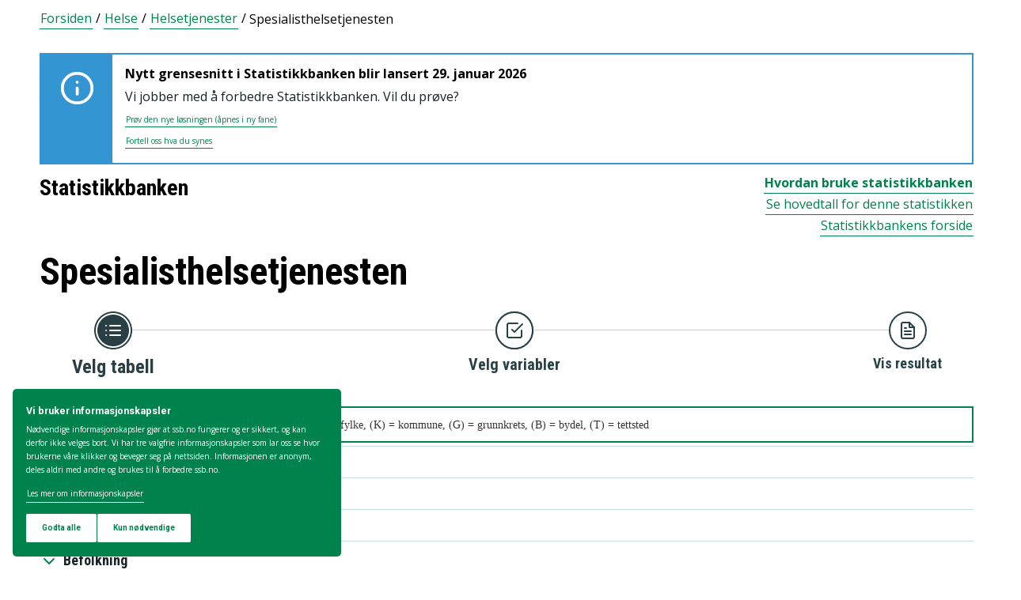

--- FILE ---
content_type: text/html; charset=utf-8
request_url: https://www.ssb.no/statbank/list/speshelse
body_size: 35287
content:


<!DOCTYPE html>

<html lang="no">
  <head><title>
	Spesialisthelsetjenesten. Statistikkbanken
</title>
      <!--debug start templateHead-->
     
  <script>
    window.dataLayer = window.dataLayer || [];

    if (!window.gtag) {
      window.gtag = function () {
        window.dataLayer.push(arguments);
      };
    }
  </script>

  <!-- Google Tag Manager -->
  <script>
    (function (w, d, s, l, i) {
      w[l] = w[l] || []; w[l].push({ 'gtm.start': new Date().getTime(), event: 'gtm.js' });
      var f = d.getElementsByTagName(s)[0],
        j = d.createElement(s),
        dl = l != 'dataLayer' ? '&l=' + l : '';
      j.defer = true;
      j.src = 'https://www.googletagmanager.com/gtm.js?id=' + i + dl+"&gtm_auth=aEbtoMi1nws_IeWNyMOMGA&gtm_preview=env-3&gtm_cookies_win=x";
      f.parentNode.insertBefore(j, f);
    })(window, document, 'script', 'dataLayer', "GTM-NTM83KT");
  </script>
  <!-- End Google Tag Manager -->

  <meta charset="UTF-8" />
  <meta name="viewport" content="width=device-width, initial-scale=1" />
  
  
  
  <link rel="preload" href="/_/service/mimir/asset/0000019b9db43e50/styles/bundle.css" as="style" />
  <link rel="stylesheet" href="/_/service/mimir/asset/0000019b9db43e50/styles/bundle.css" />
  
  
  <link rel="icon" type="image/png" href="/_/asset/mimir/favicon/favicon-96x96.png" sizes="96x96" />
  <link rel="icon" type="image/svg+xml" href="/_/asset/mimir/favicon/favicon.svg" />
  <link rel="icon" type="image/x-icon" sizes="32x32" href="/_/asset/mimir/favicon/favicon.ico" />
  <link rel="apple-touch-icon" sizes="180x180" href="/_/asset/mimir/favicon/apple-touch-icon.png" />
<script defer src="/_/service/mimir/react4xp/globals.869280c95978de2fb94a.js"></script><script defer src="/_/service/mimir/react4xp/runtime.9364731ecde5690ba243.js"></script><script defer src="/_/service/mimir/react4xp/react-bootstrap-chunk.2741838ee511ae56e67a.js"></script><script defer src="/_/service/mimir/react4xp/xss-chunk.c89248af914b17ee51fe.js"></script><script defer src="/_/service/mimir/react4xp/vendors.582ca83792a575181616.js"></script><script defer src="/_/service/mimir/react4xp/Alerts.8eebebd272eb98a63a49.js"></script><script defer src="/_/service/mimir/react4xp/client-TGOGBTWU.global.js"></script><script defer src="/_/service/mimir/react4xp/Breadcrumb.c0dae093daea120f18a1.js"></script><script defer src="/_/service/mimir/react4xp/Footer.1dc5dfb372003f8d26c5.js"></script><script defer src="/_/service/mimir/react4xp/CookieBanner.f276444ed3e9d29437c9.js"></script><script defer src="/_/service/mimir/react4xp/Header.db1a9f5c9106198068be.js"></script><script data-react4xp-app-name="mimir" data-react4xp-ref="header" type="application/json">{"command":"hydrate","devMode":false,"hasRegions":0,"isPage":0,"jsxPath":"Header","props":{"logoUrl":"/","logoSrc":"/_/service/mimir/asset/0000019b9db43e50/SSB_logo_anniversary_no_dark.svg","logoAltText":"SSB logo (Gå til forsiden)","environmentText":"","searchResultPageUrl":"/sok","searchText":"Søk","skipToContentText":"Hopp til innhold","closeText":"Lukk","menuText":"Meny","mainMenuText":"Hovedsøk","mainNavigation":[{"title":"Arbeid, lønn og utdanning","path":"-","isActive":false,"menuItems":[{"title":"Arbeid og lønn","path":"/arbeid-og-lonn","isActive":false,"iconId":"1cb1239a-8470-498a-b92f-3603e604ca3d","iconAltText":"","iconSvgTag":"<svg xmlns=\"http://www.w3.org/2000/svg\" viewBox=\"0 0 100 100\"><path d=\"M2,44C2,68,18,78,18,84V98H38l2-10H52l2,10H74V84c0-8,14-20,16-30h8V34H90c-2-6-8-14-12-18A48.83,48.83,0,0,1,80,2S70,2,62,8c0,0-6-2-16-2C32,6,2,14,2,44Z\" fill=\"none\" stroke=\"#274247\" stroke-linejoin=\"round\" stroke-width=\"4\"/><line x1=\"38\" y1=\"24\" x2=\"58\" y2=\"24\" fill=\"none\" stroke=\"#274247\" stroke-linecap=\"round\" stroke-linejoin=\"round\" stroke-width=\"4\"/></svg>"},{"title":"Inntekt og forbruk","path":"/inntekt-og-forbruk","isActive":false,"iconId":"ea4b375c-f11d-4eec-b475-8de17a427c49","iconAltText":"","iconSvgTag":"<svg xmlns=\"http://www.w3.org/2000/svg\" viewBox=\"0 0 100 100\"><path d=\"M2,14V90a8,8,0,0,0,8,8H82a8,8,0,0,0,8-8V70\" fill=\"none\" stroke=\"#274247\" stroke-linecap=\"round\" stroke-linejoin=\"round\" stroke-width=\"4\"/><path d=\"M98,48V70H74c-12,0-12-22,0-22Z\" fill=\"none\" stroke=\"#274247\" stroke-linecap=\"round\" stroke-linejoin=\"round\" stroke-width=\"4\"/><path d=\"M90,48V30a8,8,0,0,0-8-8L12,22A10,10,0,1,1,12,2L72,2a8,8,0,0,1,8,8V22\" fill=\"none\" stroke=\"#274247\" stroke-linecap=\"round\" stroke-linejoin=\"round\" stroke-width=\"4\"/></svg>"},{"title":"Utdanning","path":"/utdanning","isActive":false,"iconId":"76d2fb8c-55e1-4e13-a873-e53520400ea6","iconAltText":"","iconSvgTag":"<svg xmlns=\"http://www.w3.org/2000/svg\" viewBox=\"0 0 100 100\"><path d=\"M50,36c8,0,14-8,28-6S98,42,98,58c0,18-8,40-32,40-6,0-8-4-16-4s-10,4-16,4C10,98,2,76,2,58c0-16,8-26,20-28C36,28,42,36,50,36Z\" fill=\"none\" stroke=\"#274247\" stroke-linecap=\"round\" stroke-linejoin=\"round\" stroke-width=\"4\"/><path d=\"M50,36c0-12,10-26,24-26\" fill=\"none\" stroke=\"#274247\" stroke-linecap=\"round\" stroke-linejoin=\"round\" stroke-width=\"4\"/><path d=\"M54.37,20C60,8,54,2,38,2,34,16,42,26,54.37,20Z\" fill=\"none\" stroke=\"#274247\" stroke-linecap=\"round\" stroke-linejoin=\"round\" stroke-width=\"4\"/></svg>"}]},{"title":"Befolkning og bolig","path":"-","isActive":false,"menuItems":[{"title":"Befolkning","path":"/befolkning","isActive":false,"iconId":"0f5ed8d1-f321-4890-a1b1-fe03f30270ed","iconAltText":"","iconSvgTag":"<svg xmlns=\"http://www.w3.org/2000/svg\" viewBox=\"0 0 100 100\"><circle cx=\"50\" cy=\"19\" r=\"17\" fill=\"none\" stroke=\"#274247\" stroke-linecap=\"round\" stroke-linejoin=\"round\" stroke-width=\"4\"/><circle cx=\"18\" cy=\"40\" r=\"10\" fill=\"none\" stroke=\"#274247\" stroke-linecap=\"round\" stroke-linejoin=\"round\" stroke-width=\"4\"/><circle cx=\"82\" cy=\"40\" r=\"10\" fill=\"none\" stroke=\"#274247\" stroke-linecap=\"round\" stroke-linejoin=\"round\" stroke-width=\"4\"/><path d=\"M82,98c0-24.3-8-44-32.18-44C26,54,18,73.7,18,98Z\" fill=\"none\" stroke=\"#274247\" stroke-linecap=\"round\" stroke-linejoin=\"round\" stroke-width=\"4\"/><path d=\"M26,63.21A27.61,27.61,0,0,0,17.85,62h-.18A16,16,0,0,0,2,78.15V98H18\" fill=\"none\" stroke=\"#274247\" stroke-linecap=\"round\" stroke-linejoin=\"round\" stroke-width=\"4\"/><path d=\"M74,63.21A27.61,27.61,0,0,1,82.15,62h.18A16,16,0,0,1,98,78.15V98H82\" fill=\"none\" stroke=\"#274247\" stroke-linecap=\"round\" stroke-linejoin=\"round\" stroke-width=\"4\"/></svg>"},{"title":"Bygg, bolig og eiendom","path":"/bygg-bolig-og-eiendom","isActive":false,"iconId":"ccb6b3b2-570c-47a9-8199-617a5faa8139","iconAltText":"","iconSvgTag":"<svg xmlns=\"http://www.w3.org/2000/svg\" viewBox=\"0 0 100 100\"><polygon points=\"64 98 64 64 36 64 36 98 2 98 2 46.01 50 2 98 46 98 98 64 98\" fill=\"none\" stroke=\"#274247\" stroke-linejoin=\"round\" stroke-width=\"4\"/></svg>"},{"title":"Innvandring og innvandrere","path":"/innvandring-og-innvandrere","isActive":false,"iconId":"5c45cf14-7cc2-4f26-bc16-4f6c25f3e48f","iconAltText":"","iconSvgTag":"<svg xmlns=\"http://www.w3.org/2000/svg\" viewBox=\"0 0 100 100\"><circle cx=\"50\" cy=\"50\" r=\"48\" fill=\"none\" stroke=\"#274247\" stroke-linecap=\"round\" stroke-linejoin=\"round\" stroke-width=\"4\"/><ellipse cx=\"50\" cy=\"50\" rx=\"24\" ry=\"48\" fill=\"none\" stroke=\"#274247\" stroke-linecap=\"round\" stroke-linejoin=\"round\" stroke-width=\"4\"/><line x1=\"4\" y1=\"50\" x2=\"96\" y2=\"50\" fill=\"none\" stroke=\"#274247\" stroke-linecap=\"round\" stroke-linejoin=\"round\" stroke-width=\"4\"/><line x1=\"50\" y1=\"96\" x2=\"50\" y2=\"4\" fill=\"none\" stroke=\"#274247\" stroke-linecap=\"round\" stroke-linejoin=\"round\" stroke-width=\"4\"/></svg>"}]},{"title":"Helse og samfunn","path":"-","isActive":false,"menuItems":[{"title":"Helse","path":"/helse","isActive":false,"iconId":"76dec331-1ce2-48be-aec3-328842395a4c","iconAltText":"","iconSvgTag":"<svg xmlns=\"http://www.w3.org/2000/svg\" viewBox=\"0 0 100 100\"><polygon points=\"34 2 66 2 66 34 98 34 98 66 66 66 66 98 34 98 34 66 2 66 2 34 34 34 34 2\" fill=\"none\" stroke=\"#274247\" stroke-linecap=\"round\" stroke-linejoin=\"round\" stroke-width=\"4\"/></svg>"},{"title":"Kultur og fritid","path":"/kultur-og-fritid","isActive":false,"iconId":"9253d932-7b3a-44be-9d4b-4a1b054a96a4","iconAltText":"","iconSvgTag":"<svg xmlns=\"http://www.w3.org/2000/svg\" viewBox=\"0 0 100 100\"><line x1=\"50\" y1=\"12\" x2=\"50\" y2=\"2\" fill=\"none\" stroke=\"#274247\" stroke-linecap=\"round\" stroke-linejoin=\"round\" stroke-width=\"4\"/><line x1=\"98\" y1=\"50\" x2=\"88\" y2=\"50\" fill=\"none\" stroke=\"#274247\" stroke-linecap=\"round\" stroke-linejoin=\"round\" stroke-width=\"4\"/><line x1=\"12\" y1=\"50\" x2=\"2\" y2=\"50\" fill=\"none\" stroke=\"#274247\" stroke-linecap=\"round\" stroke-linejoin=\"round\" stroke-width=\"4\"/><line x1=\"20\" y1=\"20\" x2=\"14\" y2=\"14\" fill=\"none\" stroke=\"#274247\" stroke-linecap=\"round\" stroke-linejoin=\"round\" stroke-width=\"4\"/><line x1=\"80\" y1=\"20\" x2=\"86\" y2=\"14\" fill=\"none\" stroke=\"#274247\" stroke-linecap=\"round\" stroke-linejoin=\"round\" stroke-width=\"4\"/><line x1=\"50\" y1=\"88\" x2=\"50\" y2=\"98\" fill=\"none\" stroke=\"#274247\" stroke-linecap=\"round\" stroke-linejoin=\"round\" stroke-width=\"4\"/><line x1=\"80\" y1=\"80\" x2=\"86\" y2=\"86\" fill=\"none\" stroke=\"#274247\" stroke-linecap=\"round\" stroke-linejoin=\"round\" stroke-width=\"4\"/><line x1=\"20\" y1=\"80\" x2=\"14\" y2=\"86\" fill=\"none\" stroke=\"#274247\" stroke-linecap=\"round\" stroke-linejoin=\"round\" stroke-width=\"4\"/><circle cx=\"50\" cy=\"50\" r=\"24\" fill=\"none\" stroke=\"#274247\" stroke-linecap=\"round\" stroke-linejoin=\"round\" stroke-width=\"4\"/></svg>"},{"title":"Sosiale forhold og kriminalitet","path":"/sosiale-forhold-og-kriminalitet","isActive":false,"iconId":"82512cb9-c111-4d96-837c-97874c3d513c","iconAltText":"","iconSvgTag":"<svg xmlns=\"http://www.w3.org/2000/svg\" viewBox=\"0 0 100 100\"><path d=\"M70,60c6-14-6-20-18-24S32,30,32,18C32,8,40,2,50,2,68,2,70,14,70,20\" fill=\"none\" stroke=\"#274247\" stroke-linecap=\"round\" stroke-linejoin=\"round\" stroke-width=\"4\"/><path d=\"M30,80c0,6,2,18,20,18,10,0,18-6,18-16,0-12-12-14-24-18S20,52,26,40c2-4,8-8,14-8\" fill=\"none\" stroke=\"#274247\" stroke-linecap=\"round\" stroke-linejoin=\"round\" stroke-width=\"4\"/><circle cx=\"4\" cy=\"50\" r=\"2\" fill=\"none\" stroke=\"#274247\" stroke-linecap=\"round\" stroke-linejoin=\"round\" stroke-width=\"4\"/><circle cx=\"96\" cy=\"50\" r=\"2\" fill=\"none\" stroke=\"#274247\" stroke-linecap=\"round\" stroke-linejoin=\"round\" stroke-width=\"4\"/></svg>"},{"title":"Svalbard","path":"/svalbard","isActive":false,"iconId":"a2cf15b8-b1f1-495a-8228-cb9bda277378","iconAltText":"","iconSvgTag":"<svg xmlns=\"http://www.w3.org/2000/svg\" viewBox=\"0 0 100 100\"><polyline points=\"6 52 28 24 36 36\" fill=\"none\" stroke=\"#274247\" stroke-linecap=\"round\" stroke-linejoin=\"round\" stroke-width=\"4\"/><polyline points=\"32 28 48 2 68 36\" fill=\"none\" stroke=\"#274247\" stroke-linecap=\"round\" stroke-linejoin=\"round\" stroke-width=\"4\"/><polyline points=\"64 26 72 20 94 52\" fill=\"none\" stroke=\"#274247\" stroke-linecap=\"round\" stroke-linejoin=\"round\" stroke-width=\"4\"/><polyline points=\"6 52 18 80 33.59 80 44 98 64 88 66 78 76 78 94 52\" fill=\"none\" stroke=\"#274247\" stroke-linecap=\"round\" stroke-linejoin=\"round\" stroke-width=\"4\"/><line x1=\"2\" y1=\"52\" x2=\"98\" y2=\"52\" fill=\"none\" stroke=\"#274247\" stroke-linecap=\"round\" stroke-linejoin=\"round\" stroke-width=\"4\"/></svg>"},{"title":"Valg","path":"/valg","isActive":false,"iconId":"e431ca40-fff2-43dc-b0b1-7aa6e37ebfbf","iconAltText":"","iconSvgTag":"<svg xmlns=\"http://www.w3.org/2000/svg\" viewBox=\"0 0 100 100\"><polyline points=\"28 30 16 30 2 50 2 98 98 98 98 50 84 30 72 30\" fill=\"none\" stroke=\"#274247\" stroke-linecap=\"round\" stroke-linejoin=\"round\" stroke-width=\"4\"/><line x1=\"22\" y1=\"46\" x2=\"78\" y2=\"46\" fill=\"none\" stroke=\"#274247\" stroke-linecap=\"round\" stroke-linejoin=\"round\" stroke-width=\"4\"/><rect x=\"28\" y=\"2\" width=\"44\" height=\"44\" stroke-width=\"4\" stroke=\"#274247\" stroke-linecap=\"round\" stroke-linejoin=\"round\" fill=\"none\"/></svg>"}]},{"title":"Miljø og transport","path":"-","isActive":false,"menuItems":[{"title":"Natur og miljø","path":"/natur-og-miljo","isActive":false,"iconId":"7aee42d6-d8c7-46be-a34e-b0dd79e9f998","iconAltText":"","iconSvgTag":"<svg xmlns=\"http://www.w3.org/2000/svg\" viewBox=\"0 0 100 100\"><path d=\"M2,2S-2.14,53.84,26.89,53.84c14.51,0,23.24-8.4,24.88-20.74C55.92,2,2,2,2,2Z\" fill=\"none\" stroke=\"#274247\" stroke-linejoin=\"round\" stroke-width=\"4\"/><path d=\"M98,42s3,30.62-17.8,34C68,78,61.19,69.69,62,60,64,36,98,42,98,42Z\" fill=\"none\" stroke=\"#274247\" stroke-linejoin=\"round\" stroke-width=\"4\"/><path d=\"M64,72A64.51,64.51,0,0,0,48,98c0-11.18,0-48.41-17.8-68\" fill=\"none\" stroke=\"#274247\" stroke-linecap=\"round\" stroke-linejoin=\"round\" stroke-width=\"4\"/></svg>"},{"title":"Transport og reiseliv","path":"/transport-og-reiseliv","isActive":false,"iconId":"d996f350-acc7-4b04-97a3-14e25d231b2d","iconAltText":"","iconSvgTag":"<svg xmlns=\"http://www.w3.org/2000/svg\" viewBox=\"0 0 100 100\"><path d=\"M90,22,80,36,97.67,83.94,92,98,56,58,38,74l2,14L30,98,22,78,2,70,12,60l14,2L40,44,2,8.88,14.85,2,64,20,78,10S93-.83,97,3.17,90,22,90,22Z\" fill=\"none\" stroke=\"#274247\" stroke-linecap=\"round\" stroke-linejoin=\"round\" stroke-width=\"4\"/><line x1=\"34\" y1=\"9\" x2=\"41\" y2=\"2\" fill=\"none\" stroke=\"#274247\" stroke-linecap=\"round\" stroke-linejoin=\"round\" stroke-width=\"4\"/><line x1=\"91\" y1=\"66\" x2=\"98\" y2=\"59\" fill=\"none\" stroke=\"#274247\" stroke-linecap=\"round\" stroke-linejoin=\"round\" stroke-width=\"4\"/><line x1=\"85\" y1=\"49\" x2=\"92\" y2=\"42\" fill=\"none\" stroke=\"#274247\" stroke-linecap=\"round\" stroke-linejoin=\"round\" stroke-width=\"4\"/><line x1=\"51\" y1=\"15\" x2=\"58\" y2=\"8\" fill=\"none\" stroke=\"#274247\" stroke-linecap=\"round\" stroke-linejoin=\"round\" stroke-width=\"4\"/></svg>"}]},{"title":"Næringsliv og teknologi","path":"-","isActive":false,"menuItems":[{"title":"Energi og industri","path":"/energi-og-industri","isActive":false,"iconId":"ef98d561-971c-4f11-b39f-37a1eb8fadd9","iconAltText":"","iconSvgTag":"<svg xmlns=\"http://www.w3.org/2000/svg\" viewBox=\"0 0 100 100\"><path d=\"M24,10A47.82,47.82,0,0,1,90.27,76.13\" fill=\"none\" stroke=\"#274247\" stroke-linecap=\"round\" stroke-linejoin=\"round\" stroke-width=\"4\"/><path d=\"M76,90A47.82,47.82,0,0,1,9.73,23.87\" fill=\"none\" stroke=\"#274247\" stroke-linecap=\"round\" stroke-linejoin=\"round\" stroke-width=\"4\"/><polygon points=\"24.13 50 60 16 60 50 75.87 50 40 84 40 50 24.13 50\" fill=\"none\" stroke=\"#274247\" stroke-linecap=\"round\" stroke-linejoin=\"round\" stroke-width=\"4\"/><polyline points=\"26 2 24 10 30 14\" fill=\"none\" stroke=\"#274247\" stroke-linecap=\"round\" stroke-linejoin=\"round\" stroke-width=\"4\"/><polyline points=\"74 98 76 90 70 86\" fill=\"none\" stroke=\"#274247\" stroke-linecap=\"round\" stroke-linejoin=\"round\" stroke-width=\"4\"/></svg>"},{"title":"Jord, skog, jakt og fiskeri","path":"/jord-skog-jakt-og-fiskeri","isActive":false,"iconId":"b67fa7f7-f543-4586-a944-92997e298e93","iconAltText":"","iconSvgTag":"<svg xmlns=\"http://www.w3.org/2000/svg\" viewBox=\"0 0 100 100\"><line x1=\"2\" y1=\"98\" x2=\"17\" y2=\"83\" fill=\"none\" stroke=\"#274247\" stroke-linecap=\"round\" stroke-linejoin=\"round\" stroke-width=\"4\"/><path d=\"M17.17,81.6C32,66.81,25,45,17.17,37.15c-20.92,20.92-7.4,37.06,0,44.45l3.23,3.23c7.39,7.4,23.53,20.92,44.45,0C57,77,35.19,70,20.4,84.83\" fill=\"none\" stroke=\"#274247\" stroke-linecap=\"round\" stroke-linejoin=\"round\" stroke-width=\"4\"/><path d=\"M43.91,52.86c14.79-14.79,7.85-36.61,0-44.45C23,29.32,36.07,45,43.91,52.86l3.64,3.84c7.84,7.85,23.53,20.92,44.45,0-7.84-7.84-29.66-14.79-44.45,0\" fill=\"none\" stroke=\"#274247\" stroke-linecap=\"round\" stroke-linejoin=\"round\" stroke-width=\"4\"/><path d=\"M66.62,33.38C60,22,74,3.85,98,2h0C96.15,26,78,40,66.62,33.38Z\" fill=\"none\" stroke=\"#274247\" stroke-linecap=\"round\" stroke-linejoin=\"round\" stroke-width=\"4\"/></svg>"},{"title":"Teknologi og innovasjon","path":"/teknologi-og-innovasjon","isActive":false,"iconId":"ff227c8f-308c-48a3-8599-383e56b6b486","iconAltText":"","iconSvgTag":"<svg xmlns=\"http://www.w3.org/2000/svg\" viewBox=\"0 0 100 100\"><line x1=\"50\" y1=\"8\" x2=\"50\" y2=\"2\" fill=\"none\" stroke=\"#274247\" stroke-linecap=\"round\" stroke-linejoin=\"round\" stroke-width=\"4\"/><line x1=\"98\" y1=\"50\" x2=\"89\" y2=\"50\" fill=\"none\" stroke=\"#274247\" stroke-linecap=\"round\" stroke-linejoin=\"round\" stroke-width=\"4\"/><line x1=\"10\" y1=\"50\" x2=\"2\" y2=\"50\" fill=\"none\" stroke=\"#274247\" stroke-linecap=\"round\" stroke-linejoin=\"round\" stroke-width=\"4\"/><line x1=\"20\" y1=\"20\" x2=\"14\" y2=\"14\" fill=\"none\" stroke=\"#274247\" stroke-linecap=\"round\" stroke-linejoin=\"round\" stroke-width=\"4\"/><line x1=\"80\" y1=\"20\" x2=\"86\" y2=\"14\" fill=\"none\" stroke=\"#274247\" stroke-linecap=\"round\" stroke-linejoin=\"round\" stroke-width=\"4\"/><polygon points=\"44 98 56 98 62 92 62 78 38 78 38 92 44 98\" fill=\"none\" stroke=\"#274247\" stroke-linecap=\"round\" stroke-linejoin=\"round\" stroke-width=\"4\"/><path d=\"M62,78V73.5a30,30,0,1,0-24,0V78Z\" fill=\"none\" stroke=\"#274247\" stroke-linecap=\"round\" stroke-linejoin=\"round\" stroke-width=\"4\"/></svg>"},{"title":"Varehandel og tjenesteyting","path":"/varehandel-og-tjenesteyting","isActive":false,"iconId":"33585066-72e3-4b0a-b34d-e497d6496e60","iconAltText":"","iconSvgTag":"<svg xmlns=\"http://www.w3.org/2000/svg\" viewBox=\"0 0 100 100\"><polyline points=\"2 2 18 2 32 58\" fill=\"none\" stroke=\"#274247\" stroke-linecap=\"round\" stroke-linejoin=\"round\" stroke-width=\"4\"/><path d=\"M22,12H98L84,58H18c0,10,6,16,12,16H86\" fill=\"none\" stroke=\"#274247\" stroke-linecap=\"round\" stroke-linejoin=\"round\" stroke-width=\"4\"/><circle cx=\"32\" cy=\"90\" r=\"8\" fill=\"none\" stroke=\"#274247\" stroke-linecap=\"round\" stroke-linejoin=\"round\" stroke-width=\"4\"/><circle cx=\"78\" cy=\"90\" r=\"8\" fill=\"none\" stroke=\"#274247\" stroke-linecap=\"round\" stroke-linejoin=\"round\" stroke-width=\"4\"/></svg>"},{"title":"Bedrifter, foretak og regnskap","path":"/virksomheter-foretak-og-regnskap","isActive":false,"iconId":"94655565-4e23-4754-979b-437564343e56","iconAltText":"","iconSvgTag":"<svg xmlns=\"http://www.w3.org/2000/svg\" viewBox=\"0 0 100 100\"><path d=\"M2,88V12C2,6,6,2,12,2H98V78\" fill=\"none\" stroke=\"#274247\" stroke-linecap=\"round\" stroke-linejoin=\"round\" stroke-width=\"4\"/><path d=\"M98,78V98H12C8,98,2,94,2,88\" fill=\"none\" stroke=\"#274247\" stroke-linecap=\"round\" stroke-linejoin=\"round\" stroke-width=\"4\"/><path d=\"M98,78H12C8,78,2,82,2,88\" fill=\"none\" stroke=\"#274247\" stroke-linecap=\"round\" stroke-linejoin=\"round\" stroke-width=\"4\"/><line x1=\"30\" y1=\"28\" x2=\"70\" y2=\"28\" fill=\"none\" stroke=\"#274247\" stroke-linecap=\"round\" stroke-linejoin=\"round\" stroke-width=\"4\"/><line x1=\"38\" y1=\"44\" x2=\"62\" y2=\"44\" fill=\"none\" stroke=\"#274247\" stroke-linecap=\"round\" stroke-linejoin=\"round\" stroke-width=\"4\"/></svg>"}]},{"title":"Økonomi","path":"-","isActive":false,"menuItems":[{"title":"Bank og finansmarked","path":"/bank-og-finansmarked","isActive":false,"iconId":"b6fa74d3-cabc-42a0-a29f-2e4273dd69cc","iconAltText":"","iconSvgTag":"<svg xmlns=\"http://www.w3.org/2000/svg\" viewBox=\"0 0 100 100\"><circle cx=\"50\" cy=\"50\" r=\"48\" fill=\"none\" stroke=\"#274247\" stroke-linecap=\"round\" stroke-linejoin=\"round\" stroke-width=\"4\"/><line x1=\"28\" y1=\"37\" x2=\"28\" y2=\"62\" fill=\"none\" stroke=\"#274247\" stroke-linecap=\"round\" stroke-linejoin=\"round\" stroke-width=\"4\"/><line x1=\"28\" y1=\"51.37\" x2=\"43.62\" y2=\"37.31\" fill=\"none\" stroke=\"#274247\" stroke-linecap=\"round\" stroke-linejoin=\"round\" stroke-width=\"4\"/><line x1=\"32.69\" y1=\"47.46\" x2=\"45.18\" y2=\"61.52\" fill=\"none\" stroke=\"#274247\" stroke-linecap=\"round\" stroke-linejoin=\"round\" stroke-width=\"4\"/><path d=\"M74,61.93s-4.21-6.85-4.82-7.81C68,52.33,66.67,51,64.63,51H58\" fill=\"none\" stroke=\"#274247\" stroke-linecap=\"round\" stroke-linejoin=\"round\" stroke-width=\"4\"/><path d=\"M58,51h7.51a8,8,0,0,0,8.11-8C73.43,33.87,58,37.72,58,37.72V62\" fill=\"none\" stroke=\"#274247\" stroke-linecap=\"round\" stroke-linejoin=\"round\" stroke-width=\"4\"/></svg>"},{"title":"Nasjonalregnskap og konjunkturer","path":"/nasjonalregnskap-og-konjunkturer","isActive":false,"iconId":"6845d8bc-e237-4d71-818d-273af446adb5","iconAltText":"","iconSvgTag":"<svg xmlns=\"http://www.w3.org/2000/svg\" viewBox=\"0 0 100 100\"><rect x=\"2\" y=\"52\" width=\"17\" height=\"46\" stroke-width=\"4\" stroke=\"#274247\" stroke-linecap=\"round\" stroke-linejoin=\"round\" fill=\"none\"/><rect x=\"41\" y=\"62\" width=\"17\" height=\"36\" stroke-width=\"4\" stroke=\"#274247\" stroke-linecap=\"round\" stroke-linejoin=\"round\" fill=\"none\"/><rect x=\"81\" y=\"34\" width=\"17\" height=\"64\" stroke-width=\"4\" stroke=\"#274247\" stroke-linecap=\"round\" stroke-linejoin=\"round\" fill=\"none\"/><line x1=\"58\" y1=\"34\" x2=\"84.32\" y2=\"15.68\" fill=\"none\" stroke=\"#274247\" stroke-linejoin=\"round\" stroke-width=\"4\"/><line x1=\"18\" y1=\"30\" x2=\"42\" y2=\"36\" fill=\"none\" stroke=\"#274247\" stroke-linejoin=\"round\" stroke-width=\"4\"/><circle cx=\"10\" cy=\"28\" r=\"8\" fill=\"none\" stroke=\"#274247\" stroke-linecap=\"round\" stroke-linejoin=\"round\" stroke-width=\"4\"/><circle cx=\"50\" cy=\"38\" r=\"8\" fill=\"none\" stroke=\"#274247\" stroke-linecap=\"round\" stroke-linejoin=\"round\" stroke-width=\"4\"/><circle cx=\"90\" cy=\"10\" r=\"8\" fill=\"none\" stroke=\"#274247\" stroke-linecap=\"round\" stroke-linejoin=\"round\" stroke-width=\"4\"/></svg>"},{"title":"Offentlig sektor","path":"/offentlig-sektor","isActive":false,"iconId":"755f6668-3171-41fc-9e7a-f03022e40f88","iconAltText":"","iconSvgTag":"<svg xmlns=\"http://www.w3.org/2000/svg\" viewBox=\"0 0 100 100\"><path d=\"M50,98c20-4,48-27.35,48-47.87V6L50,2,2,6V50.13C2,70.87,30,94,50,98Z\" fill=\"none\" stroke=\"#274247\" stroke-linecap=\"round\" stroke-linejoin=\"round\" stroke-width=\"4\"/><line x1=\"2\" y1=\"32.85\" x2=\"98\" y2=\"32.85\" fill=\"none\" stroke=\"#274247\" stroke-linecap=\"round\" stroke-linejoin=\"round\" stroke-width=\"4\"/></svg>"},{"title":"Priser og prisindekser","path":"/priser-og-prisindekser","isActive":false,"iconId":"e2a944a8-0cf1-4a9c-9771-d5c2ae4417e9","iconAltText":"","iconSvgTag":"<svg xmlns=\"http://www.w3.org/2000/svg\" viewBox=\"0 0 100 100\"><path d=\"M50,2H90a8,8,0,0,1,8,8V50L52.86,95.14a9.74,9.74,0,0,1-13.72,0L4.78,60.78a9.61,9.61,0,0,1,0-13.56Z\" fill=\"none\" stroke=\"#274247\" stroke-linecap=\"round\" stroke-linejoin=\"round\" stroke-width=\"4\"/><circle cx=\"74\" cy=\"26\" r=\"8\" fill=\"none\" stroke=\"#274247\" stroke-linecap=\"round\" stroke-linejoin=\"round\" stroke-width=\"4\"/></svg>"},{"title":"Utenriksøkonomi","path":"/utenriksokonomi","isActive":false,"iconId":"b9e65df4-8289-40b7-8775-c4f00ffc21ba","iconAltText":"","iconSvgTag":"<svg xmlns=\"http://www.w3.org/2000/svg\" viewBox=\"0 0 100 100\"><circle cx=\"50\" cy=\"50\" r=\"48\" fill=\"none\" stroke=\"#274247\" stroke-linecap=\"round\" stroke-linejoin=\"round\" stroke-width=\"4\"/><line x1=\"50\" y1=\"70\" x2=\"50\" y2=\"76\" fill=\"none\" stroke=\"#274247\" stroke-linecap=\"round\" stroke-linejoin=\"round\" stroke-width=\"4\"/><line x1=\"50\" y1=\"24\" x2=\"50\" y2=\"32\" fill=\"none\" stroke=\"#274247\" stroke-linecap=\"round\" stroke-linejoin=\"round\" stroke-width=\"4\"/><path d=\"M50,68.52c-4.79-.37-9.56-2.45-12-6.52\" fill=\"none\" stroke=\"#274247\" stroke-linecap=\"round\" stroke-linejoin=\"round\" stroke-width=\"4\"/><path d=\"M62,38c-4-8-24-8-24,2,0,6,4.24,8.06,12,10,8,2,14,4,14,10s-7,9-14,8.52\" fill=\"none\" stroke=\"#274247\" stroke-linecap=\"round\" stroke-linejoin=\"round\" stroke-width=\"4\"/></svg>"}]}],"topLinks":[{"title":"Svare på undersøkelse?","path":"/innrapportering"},{"title":"Forskning","path":"/forskning"}],"language":{"menuContentId":"4641fff0-21d3-4e80-869c-4473439c8b65","headerId":"4eb59118-a25e-488b-927e-7039565c88fd","footerId":"325b58c3-236e-4f1a-b569-36ee15f12a13","code":"nb","link":"/","standardSymbolPage":"a409b412-7cda-4858-8225-aeb1df4dfd7c","phrases":{"publicationLinkText":"Se alle publiseringer","contactFormMessageSentError":"Meldingen din ble dessverre ikke sendt.","pifProductOil":"Animalske og vegetabilske oljer, fett og voks","readAboutCalculator":"Les om kalkulatoren","nameSearch.types.firstgivenandfamily":"første fornavn og etternavn","relevantDocumentation":"Relevant dokumentasjon","pifProductMachine":"Maskiner og transportmidler","bkibolChooseWork":"Velg arbeid","calculatorServiceValidateStartQuarterPeriod":"Startkvartal er ikke gyldig for denne utregningen","menuDropdown.menu":"Meny","period.termin":"Tall for {0}. termin {1}","bkibolServiceValidateEndMonth":"Det finnes ikke data til {0} {1} for {2}","internationalReporting":"Internasjonal rapportering","menuAbout":"Om SSB","bkibolWorkTypeElectric":"Elektrikerarbeid","errorSources":"Feilkilder og usikkerhet","toYearScreenReader":"Skriv inn til år (format åååå)","contentType.search.discussionPaper":"Discussion paper","kpiServiceValidateStartMonth":"Startmåned er ikke gyldig for denne utregningen","menuStatisticsSocial":"Sosiale forhold og kriminalitet","dataCollectionEditingAndCalculations":"Datainnsamling, editering og beregninger","tableDownloadAs":"Last ned tabell som ...","contentType.search.statistikkbanktabell":"Statistikkbanktabell","cookieResetLink":"Endre samtykke for informasjonskapsler","keyFigure.increase":"Oppgang","contentType.search.artikkel":"Artikkel","relatedStatistics":"Relatert statistikk","notRelevant":"Ikke relevant","bkibolValidateMonth":"Finnes ikke data for tidspunkt","period.halfyear":"Tall for {0}. halvår {1}","calculatorValidateAmountNumber":"Du kan kun skrive inn et tall, for eksempel 150,50","scope":"Omfang","FAILED_TO_REFRESH_DATASET":"Feilet med å friske opp dataset","pifChooseHome":"Kun hjemmemarked","notAvailable":"Ikke tilgjengelig","nameSearch.errorMessage":"Bare bokstaver, mellomrom og bindestrek er tillatt","menuStatisticsTransport":"Transport og reiseliv","nameSearch.buttonText":"Se resultatet","project.projectParticipants":"Prosjektdeltakere","seasonalAdjustment":"Sesongjustering","menuStatisticsEducation":"Utdanning","webcruiterAdvertisementList.professionalField":"Fagfelt","nameSearch.types.onlygiven":"eneste fornavn","calculatePriceChangeFrom":"Beregn prisendring fra","pifProductOther":"Forskjellige ferdige varer","bpiCalculatorTitle":"Beregn endringer i boligpriser for brukte boliger","pifChooseHomeImport":"Hjemme- og importmarked","generalInformation":"Generelt om sesongjustering","project.period":"Periode","bkibolAmount":"Beløp","employee.briefSummary":"Kort om","employee.pressPictureLabel":"Pressebilde {0} av {1} - åpnes i ny fane","cookiePrivacyLink":"Personvern og informasjonskapsler","pifProductPriceHeader":"Hva var prisen for varen?","chooseMonth":"Velg måned","value.notFound":"Tall ikke tilgjengelig","table":"Tabell","publicationArchive.defineContent":"Avgrens innholdet","FAILED_TO_FIND_DATAQUERY":"Fant ingen dataspørring med id (publisert?)","husleieLatestFigures":"nyeste tall","pifServiceValidateEndMonth":"Sluttmåned er ikke gyldig for denne utregningen","project.model":"Modell","error.or":"eller","nameSearch.resultTitle":"Resultat","menuStatisticsImmigration":"Innvandring og innvandrere","cookieBannerLinkText":"Les mer om informasjons&shy;kapsler","relatedFactPagesHeading":"Faktasider","kpiCalculatorInfoText":"Beregningene viser utviklingen i kroneverdi når en tar utgangspunktet i konsumprisindeksen. Kalkulatoren viser ikke hva enkeltvarer bør eller skal koste når prisen reguleres med konsumprisindeksen.","purposeAndHistory":"Formål og historie","statbankBox.title":"Finn flere tall i Statistikkbanken","employee.email":"E-post","articleType.economicTrends":"Konjunkturtendensene","highcharts.legendLabelNoTitle":"Bytt synlighet på serie, {chartTitle}","cookieBannerTitle":"Vi bruker informasjons&shy;kapsler","highcharts.downloadSVG":"Last ned som SVG","dropdown.chooseContenttype":"Velg innholdstype","highcharts.source":"Kilde:","menuStatisticsSvalbard":"Svalbard","attachmentTablesFigures":"Utvalgte tabeller og figurer fra denne statistikken","contentType.search.note":"Notat","error.title":"Siden feilet","newStatistics":"Ny statistikk","statbankList.linkTitle":"Se fullstendig oversikt i Statistikkbanken","husleieLastNumber":"Du kan beregne leie fram til {0} {1}","amountEqualled":"Beløpet tilsvarer","menu":"Meny","highcharts.printChart":"Skriv ut graf","language":"english","published":"Publisert","notification.affectedMunicipalsHelp":"Om kommuner er valgt her, vil varselen bare synes under valgte kommuner på /kommunefakta.","DATASET_PUBLISHED":"Dataset publisert","calculatorLastNumber":"Siste tilgjengelige tall er for {0} {1}.","men":"menn","footerHiddenTitle":"Bunnmeny","statCalendarText":"Se kommende statistikk","statisticsAbout":"Statistikk om","employee.department":"Avdeling","articlePluralName":"Artikler","qualityAssurance":"Kvalitetssikring","entryLinksTitle":"Mer på ssb.no","menuStatisticsBanking":"Bank og finansmarked","menuStatisticsExternal":"Utenriksøkonomi","confidentiality":"Konfidensialitet","menuDropdown.source":"Kilde (url)","calculatePriceChange":"Beregn prisendring","unitOfMeasure":"Måleenhet","contactFormTitle":"Kontaktskjema","factsAbout":"Fakta om","pifProductChemical":"Kjemiske produkter","404.frontPage":"til forsiden vår.","NO_NEW_DATA":"Ingen nye data","contentType.search.forskning":"Forskning","kpiValidateYear":"Du kan kun skrive inn årstall fra 1865 til","contactFormReceiverGenerell":"Generell henvendelse til SSB","XML_TO_JSON":"Konverter xml til json","bkibolWorkTypeDone":"Velg type arbeid","notification.title":"Varselmelding","nameSearch.with":"som har","highcharts.downloadPNG":"Last ned som PNG","calculatorValidateQuarter":"Du må velge kvartal","cookieBannerText":"Nødvendige informasjons&shy;kapsler gjør at ssb.no fungerer og er sikkert, og kan derfor ikke velges bort. Vi har tre valgfrie informasjons&shy;kapsler som lar oss se hvor brukerne våre klikker og beveger seg på nettsiden. Informasjonen er anonym, deles aldri med andre og brukes til å forbedre ssb.no.","menuStatisticsEstablishments":"Virksomheter, foretak og regnskap","interval.H.2":"Andre halvår","publicationArchive.allSubjects":"Alle emner","interval.H.1":"Første halvår","lastUpdated":"Informasjonen under «Om statistikken» ble sist oppdatert","bkibolNextPublishText":"Siste tilgjengelige tall er for {0} {1}. Tall for {2} kommer ca. 12. {3}.","equalTreatmentUsers":"Likebehandling av brukere","project.financier":"Finansiør","qualityOfSeasonalAdjustment":"Kvalitet på sesongjustering","webcruiterAdvertisementList.noResults":"Vi har for tiden ingen utlyste stillinger.","husleieNewRent":"Ny husleie","employee.pressPicturesDescr":"Trykk på ønsket bilde for å åpne høyoppløselig versjon.","error.text2":", vennligst prøv igjen. Om problemet vedvarer, ta kontakt med SSB.","GET_DATA_STARTED":"Startet å hente data","error.text1":"Siden feilet å laste med feilkode","contactFormValidateName":"Du må skrive inn navn","specialCases":"Spesielle tilfeller","menuDropdown.partDescription":"En meny med alle kommuner, med søkeinputt for filtrering.","404.or":"eller","searchResult.screenReader.result":"Ditt søk på {0} ga {1} treff","highcharts.downloadXLS":"Last ned tall som XLS","november":"November","calculatorUknownError":"Ukjent feil, prøv igjen","menuStatisticsPopulation":"Befolkning","bkibolExpenditureAll":"Alle utgifter","articleAnalysisPublications":"Artikler, analyser og publikasjoner","contactFormLabelEmail":"Skriv inn e-post","aboutSeasonalAdjustment":"Om Sesongjustering","dataFetchFailedError":"Feilet å hente data","definitions":"Definisjoner","highcharts.downloadJPEG":"Last ned som JPEG","bkibolWorkTypeWithoutStone":"Byggearbeid unntatt stein-, jord- og sementarbeid","calculatorResultScreenReader":"Beløpet tilsvarer {0} kroner. {1} {2} prosent fra {3} til {4}. Indeks for {3} er {5}. Indeks for {4} er {6}","bkibolWorkTypeCarpentry":"Tømring og snekring","highcharts.downloadCSV":"Last ned tall som CSV","startValue":"Startverdi","button.showAll":"Vis alle","nameSearch.graph.loading":"Henter graf, vennligst vent...","contactFormChooseReceiver":"Velg hva henvendelsen gjelder","keyFigureText.decrease":"en nedgang på","notification.partDescription":"Vis en eller flere varslinger for denne kommunen.","404.goBack":"Gå tilbake til forrige side","FAILED_TO_GET_DATA":"Kunne ikke hente data fra tjeneste","bpiChooseRegion.Region.011":"Nord-Norge","modified":"Endret","bpiChooseRegion.Region.010":"Trøndelag uten Trondheim","may":"Mai","GenericErrorMessage":"Beklager, noe gikk feil","articleList.heading":"Nye artikler, analyser og publikasjoner","husleieLastAdjust":"Når justerte du husleien sist?","highcharts.download":"Last ned som ...","pifProductTypeHeader":"Hvilken type vare er det?","husleieChooseFiguresToCalculateRent":"Velg om du vil justere fram til tolv måneder etter forrige justering, eller bruke nyeste tall.","project.aboutProject":"Om prosjektet","menuDropdown.searchBarText":"Velg kommune","bpiChooseRegion.Region.009":"Møre og Romsdal og Vestland uten Bergen","bpiChooseRegion.Region.008":"Agder og Rogaland uten Stavanger","copyrightStatisticsNorway":"© Statistisk sentralbyrå","qualityAssessment":"Kvalitetsvurdering","bpiChooseRegion.Region.007":"Innlandet","bpiChooseRegion.Region.006":"Østfold, Buskerud, Vestfold og Telemark","bpiChooseRegion.Region.005":"Akershus uten Bærum","pifProductFuel":"Brenselstoffer, smøreoljer, elektrisk strøm","notAvailableHeader":"This page is not available in English","bpiChooseRegion.Region.004":"Trondheim","bpiChooseRegion.Region.003":"Bergen","webcruiterAdvertisementList.applicationDeadline":"Søknadsfrist","nameSearch.asTheir":"som sitt","bpiChooseRegion.Region.002":"Stavanger","preTreatment":"Prekorrigering","bpiChooseRegion.Region.001":"Oslo med Bærum","descriptionStaticVisualization":"Tekstbeskrivelse og kilde","eeaReference":"EØS-referanse","button.showMoreYears":"Vis flere år","employee.projects":"Prosjekter","statbankBox.alt.title":"Statistikkbanken - alle tallene våre samlet på ett sted","calculatorNextQuarterPeriod":"{0}. kvartal","statisticSelectedFigures":"Utvalgte tall fra denne statistikken","nameSearch.title":"Navnesøk","REQUEST_GOT_ERROR_RESPONSE":"Forespørsel avvist {0}","pifIndex":"Indeks","period.month":"Tall for {0} {1}","legalAuthority":"Lovhjemmel","husleieRentToday":"Hva er husleien i dag?","storageAndUse":"Lagring og anvendelse av grunnlagsmaterialet","bkibolWorkTypePainting":"Maling, tapetsering og legging av gulvbelegg","bkibolAmountInclude":"Omfatter","whySeasonallyAdjustStatistic":"Hvorfor sesongjusteres denne statistikken?","keyFigureText.increase":"en oppgang på","dataSourcesAndSamples":"Datakilder og utvalg","contentType.table":"Tabell","nameSearch.types.onlygivenandfamily":"eneste fornavn og etternavn","showAll":"Vis alle","august":"August","enterAmount":"Skriv inn beløp","nameSearch.graph.yaxis":"Andel av fødte (%)","cookieBannerAcceptButton":"Godta alle","updated":"Oppdatert","highcharts.chartMenuLabel":"Last ned graf","externalLinksHeading":"Andre nettsteder","statisticStatbankBoxTitle":"Se alle tall fra denne statistikken","contentType.search.report":"Rapport","bkibolMultiDwellingHouse":"Boligblokk","contactFormLabelName":"Skriv inn navn","REQUEST_SOURCELIST":"Ber om kildeliste","menuStatisticsAgriculture":"Jord, skog, jakt, og fiskeri","amount":"Beløp","project.modelManager":"Modellansvarlig","frequency":"Hyppighet og aktualitet","pifProductManufactured":"Bearbeidde varer gruppert etter materiale","calculatorChange":"Endringen er på","aboutTheStatistics":"Om statistikken","DATASOURCE_MISSING":"Datakilde mangler","menuStatisticsHealth":"Helse","endedCardText":"Statistikken oppdateres ikke lenger","skipToContent":"Hopp til innhold","button.showMore":"Vis flere","notAvailableBody":"For content in English,<br/>please visit our homepage","accuracyAndReliability":"Nøyaktighet og pålitelighet","statistic":"statistikk","project.projectManager":"Prosjektansvarlig","interval.M.12":"Desember","interval.M.11":"November","interval.M.10":"Oktober","february":"Februar","close":"Lukk","pifProductTypeAll":"Alle varegruppene","searchResult.sort.title":"Sorter","mainSearch":"Hovedsøk","bkibolValidateSerie":"Du må velge arbeid","employee.publications":"Publiseringer","nameSearch.inputLabel":"Skriv inn navn","contentType.search.publikasjon":"Rapport/Notat","relationOtherStatistics":"Sammenheng med annen statistikk","menuStatisticsConstruction":"Bygg, bolig og eiendom","calculatorNextPublishText":"Siste tilgjengelige tall er for {0} {1}. Tall for {2} kommer ca. {3}. {4}.","contactFormValidateEmail":"Mailadresse er ikke gyldig","interval.M.09":"September","interval.M.08":"August","pifProductFood":"Matvarer og levende dyr","interval.M.07":"Juli","menuStatisticsElections":"Valg","newsletter.emailLabel":"E-postadresse","nameSearch.graph.threeOrLessText":"År der 3 eller færre barn har fått navnet vises som 0","interval.M.06":"Juni","interval.M.05":"Mai","interval.M.04":"April","menuStatisticsLabour":"Arbeid og lønn","interval.M.03":"Mars","interval.M.02":"Februar","interval.M.01":"Januar","usersAndUse":"Brukere og bruksområder","interval.U":"Uke","interval.T":"Termin","variables.download":"Last ned variabelliste","nameSearch.types.middleandfamily":"mellomnavn/etternavn","interval.K":"kvartal","pifTitle":"Priskalkulator for førstegangsomsetning","menuStatisticsIncome":"Inntekt og forbruk","menuStatistics":"Statistikk","associatedStatisticsHeader":"Tallene er hentet fra","contactFormValidateReveicer":"Du må velge hva henvendelsen gjelder","pifProductRaw":"Råvarer (ikke spiselige) ekskl. brenselstoffer","january":"Januar","contentType.search.statistikk":"Statistikk","project.participants":"Deltakere","menuStatisticsPrices":"Priser og prisindekser","husleieValidateOver1Year":"Velg hvilken måned du vil beregne husleie fram til","dropdown.chooseSubject":"Velg emne","husleieSubmit":"Se ny husleie","statbankList.title":"Flere tall fra denne statistikken","bpiChooseDwellingType.Boligtype.03":"Blokkleiligheter","bpiChooseDwellingType.Boligtype.02":"Småhus","bpiChooseDwellingType.Boligtype.01":"Eneboliger","bpiChooseDwellingType.Boligtype.00":"Alle boligtyper","standardRatings":"Standard klassifikasjoner","searchResult.sort.date":"Dato","endedStatistics":"Avsluttet statistikk","employee.position":"Stilling","notification.type":"Varseltype","project.collaborators":"Samarbeidspartnere","FAILED_TO_FIND_DATASET":"Fant ingen dataset med id","pifServiceValidateStartMonth":"Startmåned er ikke gyldig for denne utregningen","kpiServiceValidateEndMonth":"Sluttmåned er ikke gyldig for denne utregningen","husleieUnder12MonthTitle":"Det er mindre enn 12 måneder siden du endret husleien","isbnElectronic":"ISBN (elektronisk)","publicationArchive.allTypes":"Alle innholdstyper","employee.downloadPDF":"Last ned CV","contentType.search.analysis":"Analyse","figure":"Figur","highcharts.chartContainerLabel":"{title} Interaktiv graf","statbankFrontPage":"Statistikkbankens forside","bkibolTitle":"Beregn endringer i byggekostnader","webcruiterAdvertisementList.employmentType":"Stillingstype","pifProductBeverage":"Drikkevarer og tobakk","contentType.analysis":"Analyse","project.publications":"Publikasjoner","husleieAppliesFor":"Gjelder for","highcharts.showAsTable":"Vis som tabell","menuDropdown.description":"Innholdet til sticky-menyen","menuContactUs":"Kontakt oss","women":"kvinner","seePriceChange":"Se prisendring","newsletter.buttonTitle":"Meld deg på","GET_SOURCE_LIST_COMPLETE":"Kildeliste hentet og oppdatert","newsletter.emailVerificationError":"E-postadressen er ikke gyldig","calculatorErrorCalculationFailed":"Beregning feilet","menuStatisticsCulture":"Kultur og fritid","conceptsAndVariables":"Definisjoner av viktige begrep og variabler","timeCoverage":"Tidsperiode","menuMyPage":"Mitt SSB","toTheTop":"Til toppen","highcharts.downloadPDF":"Last ned som PDF","highmaps.seriesTitle":"Data","menuStatisticsTechnology":"Teknologi og innovasjon","nameSearch.threeOrLessText":"Det er færre enn fire eller ingen som heter","researcherList.pageDescription":"På denne siden finner du kontaktinformasjon til alle som jobber i Forskningsavdelingen i SSB. Klikk på navnet for å lese mer om personen.","contentType.activity":"Aktivitet","contentType.statistics":"Statistikk","articleType.analysis":"Analyse","toYear":"Til år (åååå)","nameSearch.thereAre":"Det er","june":"Juni","september":"September","priceDecrease":"Prisnedgangen er på","index":"Indeks","menuStatisticsNature":"Natur og miljø","error.goBack":"Gå tilbake til forrige side","searchResult.noHitMessage":"Søket ditt ga ingen treff","bkibolWorkTypeGroundwork":"Grunnarbeid","articleType.report":"Rapport","articleName":"Artikkel","administrativeInformation":"Administrative opplysninger","notification.message":"Varsel tekst","kpiCalculatorInfoTitle":"Merk!","filter.limitResult":"Avgrens treffene","menuStatisticsNational":"Nasjonalregnskap og konjunkturer","GET_DATA_COMPLETE":"Dataset hentet og oppdatert","contactFormReceiverInnrapportering":"Spørreundersøkelser og innrapportering","bkibolWorkTypeStone":"Stein-, jord- og sementarbeid","404.text":"Lenken du fulgte var feil hos oss. Det beklager vi. Siden er kanskje flyttet eller slettet.","july":"Juli","contentType.report":"Rapport","menuSearch":"Søk","filter.removeFilterSelection":"Fjern alle filtervalg","contentType.search.faktaside":"Faktaside","bpiChooseRegion.Region.TOTAL":"Hele landet","bkibolServiceValidateStartMonth":"Det finnes ikke data fra {0} {1} for {2}","fromYear":"Fra år (åååå)","searchResult.sort.bestHit":"Beste treff","calculatorValidateYear":"Du kan kun skrive inn årstall fra {0} til","period.quarter":"Tall for {0}. kvartal {1}","calculatePriceChangeTo":"Beregn prisendring til","october":"Oktober","contactFormValidateText":"Skriv inn hva vi kan hjelpe deg med","REQUEST_DATA":"Ber om data","contactFormMessageSentText":"Henvendelser blir besvart så raskt som mulig, og innen frister pålagt av lovverket.","nameSearch.networkError":"Mistet kontakt med tjeneste, eller feil på nettverk. Feilmelding:","postingProcedures":"Publiseringsrutiner","nameSearch.types.family":"etternavn","fromYearScreenReader":"Skriv inn fra år (format åååå)","highcharts.legendLabel":"Forklaring av diagram: {legendTitle}","priceIncrease":"Prisstigningen er på","production":"Produksjon","bpiChooseRegion":"Velg region","nextUpdate":"Neste oppdatering","REQUEST_COULD_NOT_CONNECT":"Forespørsel feilet {0}","employee.pressPictures":"Pressebilder","revision":"Revisjon","associatedArticleArchivesHeader":"Artikkelen er en del av serien","menuDataCollection":"Innrapportering","webcruiterAdvertisementList.location":"Arbeidssted","menuKeywords":"Stikkord A-Å","statbankTitle.title":"Statistikkbanken","nameSearch.have":"har","FAILED_TO_CREATE_DATASET":"Feil oppstod under akrivering av dataset","responsibleDept":"Ansvarlig seksjon","bkibolWorkTypeAll":"Hele bygget","tableStandardSymbols":"Standardtegn i tabeller","articleArchive.showMore":"Vis flere {0} av","december":"Desember","kpiResultFrontpageScreenReader":"Beløpet tilsvarer {0} kroner. {1} {2} prosent","nameAndSubject":"Navn og emne","articleType.discussionPaper":"Discussion paper","contentType.article":"Artikkel","statisticStatbankBoxText":"Vi har flere tall for denne statistikken i Statistikkbanken. Lag figurer og tabeller med tallene du trenger.","menuStatisticsPublic":"Offentlig sektor","logoAltText":"SSB logo (Gå til forsiden)","calculatorServiceValidateEndQuarterPeriod":"Sluttkvartal er ikke gyldig for denne utregningen","goHome":"Go to home","contentType.search.economicTrends":"Konjunkturtendensene","bkibolExpenditureMatrials":"Kun materialer","menuDropdown.title":"Sticky-meny","contactFormSubmitText":"Send inn skjema","researcherList.pageHeading":"Ansatte forskning","highcharts.beforeRegionLabel":"Diagram skjermleser-informasjon for {chartTitle}.","contactFormMessageSentOk":"Meldingen din er sendt","publicationArchive.showing":"Viser {0} av","calculatorMonthAverage":"Gjennomsnitt for året","pifChooseHeader":"Velg marked","articleType.note":"Notat","methodsAndDocumentation":"Metoder og dokumentasjon","contactFormText":"Alle felter må fylles ut","statbankMainFigures":"Se hovedtall for denne statistikken","404.title":"Denne siden finnes ikke","employee.phone":"Telefon","background":"Bakgrunn","nameSearch.graph.header":"Navnestatistikk for","notification.affectedMunicipals":"Hvis varselen gjelder kommuner, velg hvilken kommuner her.","calculatorValidateDropdownMonth":"Du må velge måned","menuStatisticsEnergy":"Energi og industri","videoEmbed.play":"Spill av","project.projectPhrase":"Prosjekt","and":"og","kpiResultScreenReader":"Beløpet tilsvarer {0} kroner. {1} {2} prosent fra {3} til {4}","april":"April","auditProcedures":"Revisjonsrutiner","regionalLevel":"Regionalt nivå","husleieNewRentResult":"Ny husleie er {0} kroner. Endringen er på {1} prosent fra {2} til {3}","husleieValidateYear":"Du kan kun skrive inn årstall fra 1950 til","calculatorChooseQuarterPeriod":"Velg kvartal","highcharts.menuButtonLabel":"Velg format for å laste ned {chartTitle}","comparability":"Sammenlignbarhet over tid og sted","highmaps.geographicalCategory":"Geografisk område","cookieBannerNecessaryButton":"Kun nødvendige","figuresUpdated":"Tallene er oppdatert","highcharts.showAsChart":"Vis som figur","project.aboutModel":"Om modellen","articleType.default":"Artikkel","showLess":"Vis færre","bpiValidateRegion":"Du må velge region","REQUEST_DATASET":"Ber om datasett","sectorCoverage":"Sektordekning","contactFormLabelText":"Skriv inn hva vi kan hjelpe deg med","march":"Mars","bkibolChooseDwellingType":"Velg bolig","home":"Forsiden","articleType.statistics":"Statistikk","highcharts.legendItem":"Vis {itemName}","quarter":"Kvartal","source":"Kilde","basePeriod":"Basisperiode","nameSearch.historicalTrend":"Historisk utvikling","nameSearch.interestingFacts":"Andre treff på søket ditt","period.week":"Tall for uke {0} {1}","FAILED_TO_GET_SOURCE_LIST":"Feilet med å hente kildeliste","author":"Forfatter","statbankHelpText":"Hvordan bruke statistikkbanken","bkibolEmpty":"Finner ikke data for denne type arbeid","notYetDetermined":"Foreløpig ikke fastsatt","DATASET_UPDATED":"Dataset oppdatert","calculatorMonthAverageFrontpage":"Alle","contact":"Kontakt","statbankTableSource":"Statistikkbanken kildetabell","employee.researchArea":"Forskningsområde","calculatorNextQuarterPublishText":"Siste tilgjengelige tall er for {0} {1}. Tall for {2} {3} kommer ca. {4}. {5}.","nameSearch.chart":"Figur","keyFigure.noChange":"Ingen endring","nameSearch.readMore":"Se mer om navnet i navnestatistikken","bkibolWorkTypePlumbing":"Rørleggerarbeid","bkibolValidateYear":"Du kan kun skrive inn årstall fra 1979 til","notification.description":"Varsle til en eller flere kommuner om deres innhold i kommunefakta.","menuResearch":"Forskning","404.search":"Du kan også prøve å søke etter innholdet.","contactFormReceiverStatistikk":"Statistikk og forskning","bpiChooseDwellingType":"Velg boligtype","period.generic":"Tall for {0}","relatedArticlesHeading":"Analyser, artikler og publikasjoner","employee.image":"Bilde","nameSearch.types.firstgiven":"første fornavn","keyFigure.decrease":"Nedgang","enterYear":"Skriv inn år(åååå)","husleieTitle":"Beregn ny husleie","menuStatisticsWholesale":"Varehandel og tjenesteyting","error.frontPage":"til forsiden vår.","bkibolDetachedHouse":"Enebolig av tre"},"alternativeLanguages":[{"code":"en","title":"English","altVersionExists":true,"path":"/en/system/"}]},"useAnniversary":true}}</script><script data-react4xp-app-name="mimir" data-react4xp-ref="cookieBanner" type="application/json">{"command":"hydrate","devMode":false,"hasRegions":0,"isPage":0,"jsxPath":"CookieBanner","props":{"language":"nb","phrases":{"publicationLinkText":"Se alle publiseringer","contactFormMessageSentError":"Meldingen din ble dessverre ikke sendt.","pifProductOil":"Animalske og vegetabilske oljer, fett og voks","readAboutCalculator":"Les om kalkulatoren","nameSearch.types.firstgivenandfamily":"første fornavn og etternavn","relevantDocumentation":"Relevant dokumentasjon","pifProductMachine":"Maskiner og transportmidler","bkibolChooseWork":"Velg arbeid","calculatorServiceValidateStartQuarterPeriod":"Startkvartal er ikke gyldig for denne utregningen","menuDropdown.menu":"Meny","period.termin":"Tall for {0}. termin {1}","bkibolServiceValidateEndMonth":"Det finnes ikke data til {0} {1} for {2}","internationalReporting":"Internasjonal rapportering","menuAbout":"Om SSB","bkibolWorkTypeElectric":"Elektrikerarbeid","errorSources":"Feilkilder og usikkerhet","toYearScreenReader":"Skriv inn til år (format åååå)","contentType.search.discussionPaper":"Discussion paper","kpiServiceValidateStartMonth":"Startmåned er ikke gyldig for denne utregningen","menuStatisticsSocial":"Sosiale forhold og kriminalitet","dataCollectionEditingAndCalculations":"Datainnsamling, editering og beregninger","tableDownloadAs":"Last ned tabell som ...","contentType.search.statistikkbanktabell":"Statistikkbanktabell","cookieResetLink":"Endre samtykke for informasjonskapsler","keyFigure.increase":"Oppgang","contentType.search.artikkel":"Artikkel","relatedStatistics":"Relatert statistikk","notRelevant":"Ikke relevant","bkibolValidateMonth":"Finnes ikke data for tidspunkt","period.halfyear":"Tall for {0}. halvår {1}","calculatorValidateAmountNumber":"Du kan kun skrive inn et tall, for eksempel 150,50","scope":"Omfang","FAILED_TO_REFRESH_DATASET":"Feilet med å friske opp dataset","pifChooseHome":"Kun hjemmemarked","notAvailable":"Ikke tilgjengelig","nameSearch.errorMessage":"Bare bokstaver, mellomrom og bindestrek er tillatt","menuStatisticsTransport":"Transport og reiseliv","nameSearch.buttonText":"Se resultatet","project.projectParticipants":"Prosjektdeltakere","seasonalAdjustment":"Sesongjustering","menuStatisticsEducation":"Utdanning","webcruiterAdvertisementList.professionalField":"Fagfelt","nameSearch.types.onlygiven":"eneste fornavn","calculatePriceChangeFrom":"Beregn prisendring fra","pifProductOther":"Forskjellige ferdige varer","bpiCalculatorTitle":"Beregn endringer i boligpriser for brukte boliger","pifChooseHomeImport":"Hjemme- og importmarked","generalInformation":"Generelt om sesongjustering","project.period":"Periode","bkibolAmount":"Beløp","employee.briefSummary":"Kort om","employee.pressPictureLabel":"Pressebilde {0} av {1} - åpnes i ny fane","cookiePrivacyLink":"Personvern og informasjonskapsler","pifProductPriceHeader":"Hva var prisen for varen?","chooseMonth":"Velg måned","value.notFound":"Tall ikke tilgjengelig","table":"Tabell","publicationArchive.defineContent":"Avgrens innholdet","FAILED_TO_FIND_DATAQUERY":"Fant ingen dataspørring med id (publisert?)","husleieLatestFigures":"nyeste tall","pifServiceValidateEndMonth":"Sluttmåned er ikke gyldig for denne utregningen","project.model":"Modell","error.or":"eller","nameSearch.resultTitle":"Resultat","menuStatisticsImmigration":"Innvandring og innvandrere","cookieBannerLinkText":"Les mer om informasjons&shy;kapsler","relatedFactPagesHeading":"Faktasider","kpiCalculatorInfoText":"Beregningene viser utviklingen i kroneverdi når en tar utgangspunktet i konsumprisindeksen. Kalkulatoren viser ikke hva enkeltvarer bør eller skal koste når prisen reguleres med konsumprisindeksen.","purposeAndHistory":"Formål og historie","statbankBox.title":"Finn flere tall i Statistikkbanken","employee.email":"E-post","articleType.economicTrends":"Konjunkturtendensene","highcharts.legendLabelNoTitle":"Bytt synlighet på serie, {chartTitle}","cookieBannerTitle":"Vi bruker informasjons&shy;kapsler","highcharts.downloadSVG":"Last ned som SVG","dropdown.chooseContenttype":"Velg innholdstype","highcharts.source":"Kilde:","menuStatisticsSvalbard":"Svalbard","attachmentTablesFigures":"Utvalgte tabeller og figurer fra denne statistikken","contentType.search.note":"Notat","error.title":"Siden feilet","newStatistics":"Ny statistikk","statbankList.linkTitle":"Se fullstendig oversikt i Statistikkbanken","husleieLastNumber":"Du kan beregne leie fram til {0} {1}","amountEqualled":"Beløpet tilsvarer","menu":"Meny","highcharts.printChart":"Skriv ut graf","language":"english","published":"Publisert","notification.affectedMunicipalsHelp":"Om kommuner er valgt her, vil varselen bare synes under valgte kommuner på /kommunefakta.","DATASET_PUBLISHED":"Dataset publisert","calculatorLastNumber":"Siste tilgjengelige tall er for {0} {1}.","men":"menn","footerHiddenTitle":"Bunnmeny","statCalendarText":"Se kommende statistikk","statisticsAbout":"Statistikk om","employee.department":"Avdeling","articlePluralName":"Artikler","qualityAssurance":"Kvalitetssikring","entryLinksTitle":"Mer på ssb.no","menuStatisticsBanking":"Bank og finansmarked","menuStatisticsExternal":"Utenriksøkonomi","confidentiality":"Konfidensialitet","menuDropdown.source":"Kilde (url)","calculatePriceChange":"Beregn prisendring","unitOfMeasure":"Måleenhet","contactFormTitle":"Kontaktskjema","factsAbout":"Fakta om","pifProductChemical":"Kjemiske produkter","404.frontPage":"til forsiden vår.","NO_NEW_DATA":"Ingen nye data","contentType.search.forskning":"Forskning","kpiValidateYear":"Du kan kun skrive inn årstall fra 1865 til","contactFormReceiverGenerell":"Generell henvendelse til SSB","XML_TO_JSON":"Konverter xml til json","bkibolWorkTypeDone":"Velg type arbeid","notification.title":"Varselmelding","nameSearch.with":"som har","highcharts.downloadPNG":"Last ned som PNG","calculatorValidateQuarter":"Du må velge kvartal","cookieBannerText":"Nødvendige informasjons&shy;kapsler gjør at ssb.no fungerer og er sikkert, og kan derfor ikke velges bort. Vi har tre valgfrie informasjons&shy;kapsler som lar oss se hvor brukerne våre klikker og beveger seg på nettsiden. Informasjonen er anonym, deles aldri med andre og brukes til å forbedre ssb.no.","menuStatisticsEstablishments":"Virksomheter, foretak og regnskap","interval.H.2":"Andre halvår","publicationArchive.allSubjects":"Alle emner","interval.H.1":"Første halvår","lastUpdated":"Informasjonen under «Om statistikken» ble sist oppdatert","bkibolNextPublishText":"Siste tilgjengelige tall er for {0} {1}. Tall for {2} kommer ca. 12. {3}.","equalTreatmentUsers":"Likebehandling av brukere","project.financier":"Finansiør","qualityOfSeasonalAdjustment":"Kvalitet på sesongjustering","webcruiterAdvertisementList.noResults":"Vi har for tiden ingen utlyste stillinger.","husleieNewRent":"Ny husleie","employee.pressPicturesDescr":"Trykk på ønsket bilde for å åpne høyoppløselig versjon.","error.text2":", vennligst prøv igjen. Om problemet vedvarer, ta kontakt med SSB.","GET_DATA_STARTED":"Startet å hente data","error.text1":"Siden feilet å laste med feilkode","contactFormValidateName":"Du må skrive inn navn","specialCases":"Spesielle tilfeller","menuDropdown.partDescription":"En meny med alle kommuner, med søkeinputt for filtrering.","404.or":"eller","searchResult.screenReader.result":"Ditt søk på {0} ga {1} treff","highcharts.downloadXLS":"Last ned tall som XLS","november":"November","calculatorUknownError":"Ukjent feil, prøv igjen","menuStatisticsPopulation":"Befolkning","bkibolExpenditureAll":"Alle utgifter","articleAnalysisPublications":"Artikler, analyser og publikasjoner","contactFormLabelEmail":"Skriv inn e-post","aboutSeasonalAdjustment":"Om Sesongjustering","dataFetchFailedError":"Feilet å hente data","definitions":"Definisjoner","highcharts.downloadJPEG":"Last ned som JPEG","bkibolWorkTypeWithoutStone":"Byggearbeid unntatt stein-, jord- og sementarbeid","calculatorResultScreenReader":"Beløpet tilsvarer {0} kroner. {1} {2} prosent fra {3} til {4}. Indeks for {3} er {5}. Indeks for {4} er {6}","bkibolWorkTypeCarpentry":"Tømring og snekring","highcharts.downloadCSV":"Last ned tall som CSV","startValue":"Startverdi","button.showAll":"Vis alle","nameSearch.graph.loading":"Henter graf, vennligst vent...","contactFormChooseReceiver":"Velg hva henvendelsen gjelder","keyFigureText.decrease":"en nedgang på","notification.partDescription":"Vis en eller flere varslinger for denne kommunen.","404.goBack":"Gå tilbake til forrige side","FAILED_TO_GET_DATA":"Kunne ikke hente data fra tjeneste","bpiChooseRegion.Region.011":"Nord-Norge","modified":"Endret","bpiChooseRegion.Region.010":"Trøndelag uten Trondheim","may":"Mai","GenericErrorMessage":"Beklager, noe gikk feil","articleList.heading":"Nye artikler, analyser og publikasjoner","husleieLastAdjust":"Når justerte du husleien sist?","highcharts.download":"Last ned som ...","pifProductTypeHeader":"Hvilken type vare er det?","husleieChooseFiguresToCalculateRent":"Velg om du vil justere fram til tolv måneder etter forrige justering, eller bruke nyeste tall.","project.aboutProject":"Om prosjektet","menuDropdown.searchBarText":"Velg kommune","bpiChooseRegion.Region.009":"Møre og Romsdal og Vestland uten Bergen","bpiChooseRegion.Region.008":"Agder og Rogaland uten Stavanger","copyrightStatisticsNorway":"© Statistisk sentralbyrå","qualityAssessment":"Kvalitetsvurdering","bpiChooseRegion.Region.007":"Innlandet","bpiChooseRegion.Region.006":"Østfold, Buskerud, Vestfold og Telemark","bpiChooseRegion.Region.005":"Akershus uten Bærum","pifProductFuel":"Brenselstoffer, smøreoljer, elektrisk strøm","notAvailableHeader":"This page is not available in English","bpiChooseRegion.Region.004":"Trondheim","bpiChooseRegion.Region.003":"Bergen","webcruiterAdvertisementList.applicationDeadline":"Søknadsfrist","nameSearch.asTheir":"som sitt","bpiChooseRegion.Region.002":"Stavanger","preTreatment":"Prekorrigering","bpiChooseRegion.Region.001":"Oslo med Bærum","descriptionStaticVisualization":"Tekstbeskrivelse og kilde","eeaReference":"EØS-referanse","button.showMoreYears":"Vis flere år","employee.projects":"Prosjekter","statbankBox.alt.title":"Statistikkbanken - alle tallene våre samlet på ett sted","calculatorNextQuarterPeriod":"{0}. kvartal","statisticSelectedFigures":"Utvalgte tall fra denne statistikken","nameSearch.title":"Navnesøk","REQUEST_GOT_ERROR_RESPONSE":"Forespørsel avvist {0}","pifIndex":"Indeks","period.month":"Tall for {0} {1}","legalAuthority":"Lovhjemmel","husleieRentToday":"Hva er husleien i dag?","storageAndUse":"Lagring og anvendelse av grunnlagsmaterialet","bkibolWorkTypePainting":"Maling, tapetsering og legging av gulvbelegg","bkibolAmountInclude":"Omfatter","whySeasonallyAdjustStatistic":"Hvorfor sesongjusteres denne statistikken?","keyFigureText.increase":"en oppgang på","dataSourcesAndSamples":"Datakilder og utvalg","contentType.table":"Tabell","nameSearch.types.onlygivenandfamily":"eneste fornavn og etternavn","showAll":"Vis alle","august":"August","enterAmount":"Skriv inn beløp","nameSearch.graph.yaxis":"Andel av fødte (%)","cookieBannerAcceptButton":"Godta alle","updated":"Oppdatert","highcharts.chartMenuLabel":"Last ned graf","externalLinksHeading":"Andre nettsteder","statisticStatbankBoxTitle":"Se alle tall fra denne statistikken","contentType.search.report":"Rapport","bkibolMultiDwellingHouse":"Boligblokk","contactFormLabelName":"Skriv inn navn","REQUEST_SOURCELIST":"Ber om kildeliste","menuStatisticsAgriculture":"Jord, skog, jakt, og fiskeri","amount":"Beløp","project.modelManager":"Modellansvarlig","frequency":"Hyppighet og aktualitet","pifProductManufactured":"Bearbeidde varer gruppert etter materiale","calculatorChange":"Endringen er på","aboutTheStatistics":"Om statistikken","DATASOURCE_MISSING":"Datakilde mangler","menuStatisticsHealth":"Helse","endedCardText":"Statistikken oppdateres ikke lenger","skipToContent":"Hopp til innhold","button.showMore":"Vis flere","notAvailableBody":"For content in English,<br/>please visit our homepage","accuracyAndReliability":"Nøyaktighet og pålitelighet","statistic":"statistikk","project.projectManager":"Prosjektansvarlig","interval.M.12":"Desember","interval.M.11":"November","interval.M.10":"Oktober","february":"Februar","close":"Lukk","pifProductTypeAll":"Alle varegruppene","searchResult.sort.title":"Sorter","mainSearch":"Hovedsøk","bkibolValidateSerie":"Du må velge arbeid","employee.publications":"Publiseringer","nameSearch.inputLabel":"Skriv inn navn","contentType.search.publikasjon":"Rapport/Notat","relationOtherStatistics":"Sammenheng med annen statistikk","menuStatisticsConstruction":"Bygg, bolig og eiendom","calculatorNextPublishText":"Siste tilgjengelige tall er for {0} {1}. Tall for {2} kommer ca. {3}. {4}.","contactFormValidateEmail":"Mailadresse er ikke gyldig","interval.M.09":"September","interval.M.08":"August","pifProductFood":"Matvarer og levende dyr","interval.M.07":"Juli","menuStatisticsElections":"Valg","newsletter.emailLabel":"E-postadresse","nameSearch.graph.threeOrLessText":"År der 3 eller færre barn har fått navnet vises som 0","interval.M.06":"Juni","interval.M.05":"Mai","interval.M.04":"April","menuStatisticsLabour":"Arbeid og lønn","interval.M.03":"Mars","interval.M.02":"Februar","interval.M.01":"Januar","usersAndUse":"Brukere og bruksområder","interval.U":"Uke","interval.T":"Termin","variables.download":"Last ned variabelliste","nameSearch.types.middleandfamily":"mellomnavn/etternavn","interval.K":"kvartal","pifTitle":"Priskalkulator for førstegangsomsetning","menuStatisticsIncome":"Inntekt og forbruk","menuStatistics":"Statistikk","associatedStatisticsHeader":"Tallene er hentet fra","contactFormValidateReveicer":"Du må velge hva henvendelsen gjelder","pifProductRaw":"Råvarer (ikke spiselige) ekskl. brenselstoffer","january":"Januar","contentType.search.statistikk":"Statistikk","project.participants":"Deltakere","menuStatisticsPrices":"Priser og prisindekser","husleieValidateOver1Year":"Velg hvilken måned du vil beregne husleie fram til","dropdown.chooseSubject":"Velg emne","husleieSubmit":"Se ny husleie","statbankList.title":"Flere tall fra denne statistikken","bpiChooseDwellingType.Boligtype.03":"Blokkleiligheter","bpiChooseDwellingType.Boligtype.02":"Småhus","bpiChooseDwellingType.Boligtype.01":"Eneboliger","bpiChooseDwellingType.Boligtype.00":"Alle boligtyper","standardRatings":"Standard klassifikasjoner","searchResult.sort.date":"Dato","endedStatistics":"Avsluttet statistikk","employee.position":"Stilling","notification.type":"Varseltype","project.collaborators":"Samarbeidspartnere","FAILED_TO_FIND_DATASET":"Fant ingen dataset med id","pifServiceValidateStartMonth":"Startmåned er ikke gyldig for denne utregningen","kpiServiceValidateEndMonth":"Sluttmåned er ikke gyldig for denne utregningen","husleieUnder12MonthTitle":"Det er mindre enn 12 måneder siden du endret husleien","isbnElectronic":"ISBN (elektronisk)","publicationArchive.allTypes":"Alle innholdstyper","employee.downloadPDF":"Last ned CV","contentType.search.analysis":"Analyse","figure":"Figur","highcharts.chartContainerLabel":"{title} Interaktiv graf","statbankFrontPage":"Statistikkbankens forside","bkibolTitle":"Beregn endringer i byggekostnader","webcruiterAdvertisementList.employmentType":"Stillingstype","pifProductBeverage":"Drikkevarer og tobakk","contentType.analysis":"Analyse","project.publications":"Publikasjoner","husleieAppliesFor":"Gjelder for","highcharts.showAsTable":"Vis som tabell","menuDropdown.description":"Innholdet til sticky-menyen","menuContactUs":"Kontakt oss","women":"kvinner","seePriceChange":"Se prisendring","newsletter.buttonTitle":"Meld deg på","GET_SOURCE_LIST_COMPLETE":"Kildeliste hentet og oppdatert","newsletter.emailVerificationError":"E-postadressen er ikke gyldig","calculatorErrorCalculationFailed":"Beregning feilet","menuStatisticsCulture":"Kultur og fritid","conceptsAndVariables":"Definisjoner av viktige begrep og variabler","timeCoverage":"Tidsperiode","menuMyPage":"Mitt SSB","toTheTop":"Til toppen","highcharts.downloadPDF":"Last ned som PDF","highmaps.seriesTitle":"Data","menuStatisticsTechnology":"Teknologi og innovasjon","nameSearch.threeOrLessText":"Det er færre enn fire eller ingen som heter","researcherList.pageDescription":"På denne siden finner du kontaktinformasjon til alle som jobber i Forskningsavdelingen i SSB. Klikk på navnet for å lese mer om personen.","contentType.activity":"Aktivitet","contentType.statistics":"Statistikk","articleType.analysis":"Analyse","toYear":"Til år (åååå)","nameSearch.thereAre":"Det er","june":"Juni","september":"September","priceDecrease":"Prisnedgangen er på","index":"Indeks","menuStatisticsNature":"Natur og miljø","error.goBack":"Gå tilbake til forrige side","searchResult.noHitMessage":"Søket ditt ga ingen treff","bkibolWorkTypeGroundwork":"Grunnarbeid","articleType.report":"Rapport","articleName":"Artikkel","administrativeInformation":"Administrative opplysninger","notification.message":"Varsel tekst","kpiCalculatorInfoTitle":"Merk!","filter.limitResult":"Avgrens treffene","menuStatisticsNational":"Nasjonalregnskap og konjunkturer","GET_DATA_COMPLETE":"Dataset hentet og oppdatert","contactFormReceiverInnrapportering":"Spørreundersøkelser og innrapportering","bkibolWorkTypeStone":"Stein-, jord- og sementarbeid","404.text":"Lenken du fulgte var feil hos oss. Det beklager vi. Siden er kanskje flyttet eller slettet.","july":"Juli","contentType.report":"Rapport","menuSearch":"Søk","filter.removeFilterSelection":"Fjern alle filtervalg","contentType.search.faktaside":"Faktaside","bpiChooseRegion.Region.TOTAL":"Hele landet","bkibolServiceValidateStartMonth":"Det finnes ikke data fra {0} {1} for {2}","fromYear":"Fra år (åååå)","searchResult.sort.bestHit":"Beste treff","calculatorValidateYear":"Du kan kun skrive inn årstall fra {0} til","period.quarter":"Tall for {0}. kvartal {1}","calculatePriceChangeTo":"Beregn prisendring til","october":"Oktober","contactFormValidateText":"Skriv inn hva vi kan hjelpe deg med","REQUEST_DATA":"Ber om data","contactFormMessageSentText":"Henvendelser blir besvart så raskt som mulig, og innen frister pålagt av lovverket.","nameSearch.networkError":"Mistet kontakt med tjeneste, eller feil på nettverk. Feilmelding:","postingProcedures":"Publiseringsrutiner","nameSearch.types.family":"etternavn","fromYearScreenReader":"Skriv inn fra år (format åååå)","highcharts.legendLabel":"Forklaring av diagram: {legendTitle}","priceIncrease":"Prisstigningen er på","production":"Produksjon","bpiChooseRegion":"Velg region","nextUpdate":"Neste oppdatering","REQUEST_COULD_NOT_CONNECT":"Forespørsel feilet {0}","employee.pressPictures":"Pressebilder","revision":"Revisjon","associatedArticleArchivesHeader":"Artikkelen er en del av serien","menuDataCollection":"Innrapportering","webcruiterAdvertisementList.location":"Arbeidssted","menuKeywords":"Stikkord A-Å","statbankTitle.title":"Statistikkbanken","nameSearch.have":"har","FAILED_TO_CREATE_DATASET":"Feil oppstod under akrivering av dataset","responsibleDept":"Ansvarlig seksjon","bkibolWorkTypeAll":"Hele bygget","tableStandardSymbols":"Standardtegn i tabeller","articleArchive.showMore":"Vis flere {0} av","december":"Desember","kpiResultFrontpageScreenReader":"Beløpet tilsvarer {0} kroner. {1} {2} prosent","nameAndSubject":"Navn og emne","articleType.discussionPaper":"Discussion paper","contentType.article":"Artikkel","statisticStatbankBoxText":"Vi har flere tall for denne statistikken i Statistikkbanken. Lag figurer og tabeller med tallene du trenger.","menuStatisticsPublic":"Offentlig sektor","logoAltText":"SSB logo (Gå til forsiden)","calculatorServiceValidateEndQuarterPeriod":"Sluttkvartal er ikke gyldig for denne utregningen","goHome":"Go to home","contentType.search.economicTrends":"Konjunkturtendensene","bkibolExpenditureMatrials":"Kun materialer","menuDropdown.title":"Sticky-meny","contactFormSubmitText":"Send inn skjema","researcherList.pageHeading":"Ansatte forskning","highcharts.beforeRegionLabel":"Diagram skjermleser-informasjon for {chartTitle}.","contactFormMessageSentOk":"Meldingen din er sendt","publicationArchive.showing":"Viser {0} av","calculatorMonthAverage":"Gjennomsnitt for året","pifChooseHeader":"Velg marked","articleType.note":"Notat","methodsAndDocumentation":"Metoder og dokumentasjon","contactFormText":"Alle felter må fylles ut","statbankMainFigures":"Se hovedtall for denne statistikken","404.title":"Denne siden finnes ikke","employee.phone":"Telefon","background":"Bakgrunn","nameSearch.graph.header":"Navnestatistikk for","notification.affectedMunicipals":"Hvis varselen gjelder kommuner, velg hvilken kommuner her.","calculatorValidateDropdownMonth":"Du må velge måned","menuStatisticsEnergy":"Energi og industri","videoEmbed.play":"Spill av","project.projectPhrase":"Prosjekt","and":"og","kpiResultScreenReader":"Beløpet tilsvarer {0} kroner. {1} {2} prosent fra {3} til {4}","april":"April","auditProcedures":"Revisjonsrutiner","regionalLevel":"Regionalt nivå","husleieNewRentResult":"Ny husleie er {0} kroner. Endringen er på {1} prosent fra {2} til {3}","husleieValidateYear":"Du kan kun skrive inn årstall fra 1950 til","calculatorChooseQuarterPeriod":"Velg kvartal","highcharts.menuButtonLabel":"Velg format for å laste ned {chartTitle}","comparability":"Sammenlignbarhet over tid og sted","highmaps.geographicalCategory":"Geografisk område","cookieBannerNecessaryButton":"Kun nødvendige","figuresUpdated":"Tallene er oppdatert","highcharts.showAsChart":"Vis som figur","project.aboutModel":"Om modellen","articleType.default":"Artikkel","showLess":"Vis færre","bpiValidateRegion":"Du må velge region","REQUEST_DATASET":"Ber om datasett","sectorCoverage":"Sektordekning","contactFormLabelText":"Skriv inn hva vi kan hjelpe deg med","march":"Mars","bkibolChooseDwellingType":"Velg bolig","home":"Forsiden","articleType.statistics":"Statistikk","highcharts.legendItem":"Vis {itemName}","quarter":"Kvartal","source":"Kilde","basePeriod":"Basisperiode","nameSearch.historicalTrend":"Historisk utvikling","nameSearch.interestingFacts":"Andre treff på søket ditt","period.week":"Tall for uke {0} {1}","FAILED_TO_GET_SOURCE_LIST":"Feilet med å hente kildeliste","author":"Forfatter","statbankHelpText":"Hvordan bruke statistikkbanken","bkibolEmpty":"Finner ikke data for denne type arbeid","notYetDetermined":"Foreløpig ikke fastsatt","DATASET_UPDATED":"Dataset oppdatert","calculatorMonthAverageFrontpage":"Alle","contact":"Kontakt","statbankTableSource":"Statistikkbanken kildetabell","employee.researchArea":"Forskningsområde","calculatorNextQuarterPublishText":"Siste tilgjengelige tall er for {0} {1}. Tall for {2} {3} kommer ca. {4}. {5}.","nameSearch.chart":"Figur","keyFigure.noChange":"Ingen endring","nameSearch.readMore":"Se mer om navnet i navnestatistikken","bkibolWorkTypePlumbing":"Rørleggerarbeid","bkibolValidateYear":"Du kan kun skrive inn årstall fra 1979 til","notification.description":"Varsle til en eller flere kommuner om deres innhold i kommunefakta.","menuResearch":"Forskning","404.search":"Du kan også prøve å søke etter innholdet.","contactFormReceiverStatistikk":"Statistikk og forskning","bpiChooseDwellingType":"Velg boligtype","period.generic":"Tall for {0}","relatedArticlesHeading":"Analyser, artikler og publikasjoner","employee.image":"Bilde","nameSearch.types.firstgiven":"første fornavn","keyFigure.decrease":"Nedgang","enterYear":"Skriv inn år(åååå)","husleieTitle":"Beregn ny husleie","menuStatisticsWholesale":"Varehandel og tjenesteyting","error.frontPage":"til forsiden vår.","bkibolDetachedHouse":"Enebolig av tre"},"baseUrl":"https://www.ssb.no","cookieBannerTitle":"Vi bruker informasjons­kapsler","cookieBannerText":"Nødvendige informasjons­kapsler gjør at ssb.no fungerer og er sikkert, og kan derfor ikke velges bort. Vi har tre valgfrie informasjons­kapsler som lar oss se hvor brukerne våre klikker og beveger seg på nettsiden. Informasjonen er anonym, deles aldri med andre og brukes til å forbedre ssb.no.","cookieBannerLinkText":"Les mer om informasjons­kapsler"}}</script><script data-react4xp-app-name="mimir" data-react4xp-ref="footer" type="application/json">{"command":"hydrate","devMode":false,"hasRegions":0,"isPage":0,"jsxPath":"Footer","props":{"logoUrl":"/_/service/mimir/asset/0000019b9db43e50/SSB_logo_anniversary_no_white.svg","copyrightUrl":"/diverse/lisens","copyrightText":"© Statistisk sentralbyrå","facebookUrl":"https://www.facebook.com/statistisksentralbyra/","linkedinUrl":"https://www.linkedin.com/company/statistics-norway/","instagramUrl":"https://www.instagram.com/ssbstatistikk/","rssUrl":"https://www.ssb.no/diverse/rss","globalLinks":[],"footerNavigation":[{"title":"Verktøy","path":"-","isActive":false,"menuItems":[{"title":"Statistikkbanken","path":"/statbank","isActive":false},{"title":"Kalkulatorer","path":"/kalkulatorer","isActive":false},{"title":"Kartportal","path":"https://kart.ssb.no/","isActive":false},{"title":"Metadata","path":"https://www.ssb.no/metadata/","isActive":false},{"title":"API-er","path":"/api","isActive":false}]},{"title":"Tjenester","path":"-","isActive":false,"menuItems":[{"title":"Biblioteket","path":"/statistisk-sentralbyras-bibliotek","isActive":false},{"title":"Statistikk på oppdrag","path":"/statistikk-pa-oppdrag","isActive":false},{"title":"Data til forskning","path":"/data-til-forskning","isActive":false},{"title":"Kurs og seminarer","path":"/kurs-og-seminarer","isActive":false},{"title":"SSB skole","path":"/ssb-skole","isActive":false},{"title":"Veiledning for forsøk","path":"/veiledning-for-forsok","isActive":false}]},{"title":"Publikasjoner","path":"-","isActive":false,"menuItems":[{"title":"Publiseringsarkiv","path":"/publiseringsarkiv","isActive":false},{"title":"Konjunkturtendensene","path":"https://www.ssb.no/nasjonalregnskap-og-konjunkturer/konjunkturer/statistikk/konjunkturtendensene","isActive":false},{"title":"SSB innsikt","path":"/ssb-innsikt","isActive":false},{"title":"Dette er Norge","path":"/befolkning/folketall/artikler/dette-er-norge-2021","isActive":false},{"title":"Historisk statistikk","path":"/historisk-statistikk","isActive":false},{"title":"Norske folketellinger","path":"/historisk-statistikk/norske-folketellinger","isActive":false},{"title":"Bærekraftsmålene","path":"/baerekraftsmaalene","isActive":false}]},{"title":"Om SSB","path":"-","isActive":false,"menuItems":[{"title":"SSBs virksomhet","path":"/omssb/ssbs-virksomhet","isActive":false},{"title":"Kvalitet i offisiell statistikk","path":"/omssb/kvalitet-i-offisiell-statistikk","isActive":false},{"title":"Statistikkprogrammet","path":"/omssb/nasjonalt-program-for-offisiell-statistikk","isActive":false},{"title":"Forskning","path":"/forskning","isActive":false},{"title":"Svare på undersøkelse?","path":"/innrapportering","isActive":false},{"title":"Tilgjengelighet","shortName":"tilgjengelighet","path":"/diverse/tilgjengelighet","isActive":false},{"title":"SSB feirer 150 år","shortName":"SSB feirer 150 år ","path":"/omssb/ssbs-virksomhet/statistisk-sentralbyra-feirer-150-ar","isActive":false}]},{"title":"Kontakt","path":"-","isActive":false,"menuItems":[{"title":"Kontakt oss","path":"/omssb/kontakt-oss","isActive":false},{"title":"For pressen","path":"/omssb/for-pressen","isActive":false},{"title":"Jobb i SSB","path":"/omssb/jobb-i-ssb","isActive":false},{"title":"Nyhetsbrev","path":"/omssb/nyhetsbrev","isActive":false}]}],"topButtonText":"Til toppen","hiddenFooterText":"Bunnmeny","isCookiebannerEnabled":true,"baseUrl":"https://www.ssb.no","language":{"menuContentId":"4641fff0-21d3-4e80-869c-4473439c8b65","headerId":"4eb59118-a25e-488b-927e-7039565c88fd","footerId":"325b58c3-236e-4f1a-b569-36ee15f12a13","code":"nb","link":"/","standardSymbolPage":"a409b412-7cda-4858-8225-aeb1df4dfd7c","phrases":{"publicationLinkText":"Se alle publiseringer","contactFormMessageSentError":"Meldingen din ble dessverre ikke sendt.","pifProductOil":"Animalske og vegetabilske oljer, fett og voks","readAboutCalculator":"Les om kalkulatoren","nameSearch.types.firstgivenandfamily":"første fornavn og etternavn","relevantDocumentation":"Relevant dokumentasjon","pifProductMachine":"Maskiner og transportmidler","bkibolChooseWork":"Velg arbeid","calculatorServiceValidateStartQuarterPeriod":"Startkvartal er ikke gyldig for denne utregningen","menuDropdown.menu":"Meny","period.termin":"Tall for {0}. termin {1}","bkibolServiceValidateEndMonth":"Det finnes ikke data til {0} {1} for {2}","internationalReporting":"Internasjonal rapportering","menuAbout":"Om SSB","bkibolWorkTypeElectric":"Elektrikerarbeid","errorSources":"Feilkilder og usikkerhet","toYearScreenReader":"Skriv inn til år (format åååå)","contentType.search.discussionPaper":"Discussion paper","kpiServiceValidateStartMonth":"Startmåned er ikke gyldig for denne utregningen","menuStatisticsSocial":"Sosiale forhold og kriminalitet","dataCollectionEditingAndCalculations":"Datainnsamling, editering og beregninger","tableDownloadAs":"Last ned tabell som ...","contentType.search.statistikkbanktabell":"Statistikkbanktabell","cookieResetLink":"Endre samtykke for informasjonskapsler","keyFigure.increase":"Oppgang","contentType.search.artikkel":"Artikkel","relatedStatistics":"Relatert statistikk","notRelevant":"Ikke relevant","bkibolValidateMonth":"Finnes ikke data for tidspunkt","period.halfyear":"Tall for {0}. halvår {1}","calculatorValidateAmountNumber":"Du kan kun skrive inn et tall, for eksempel 150,50","scope":"Omfang","FAILED_TO_REFRESH_DATASET":"Feilet med å friske opp dataset","pifChooseHome":"Kun hjemmemarked","notAvailable":"Ikke tilgjengelig","nameSearch.errorMessage":"Bare bokstaver, mellomrom og bindestrek er tillatt","menuStatisticsTransport":"Transport og reiseliv","nameSearch.buttonText":"Se resultatet","project.projectParticipants":"Prosjektdeltakere","seasonalAdjustment":"Sesongjustering","menuStatisticsEducation":"Utdanning","webcruiterAdvertisementList.professionalField":"Fagfelt","nameSearch.types.onlygiven":"eneste fornavn","calculatePriceChangeFrom":"Beregn prisendring fra","pifProductOther":"Forskjellige ferdige varer","bpiCalculatorTitle":"Beregn endringer i boligpriser for brukte boliger","pifChooseHomeImport":"Hjemme- og importmarked","generalInformation":"Generelt om sesongjustering","project.period":"Periode","bkibolAmount":"Beløp","employee.briefSummary":"Kort om","employee.pressPictureLabel":"Pressebilde {0} av {1} - åpnes i ny fane","cookiePrivacyLink":"Personvern og informasjonskapsler","pifProductPriceHeader":"Hva var prisen for varen?","chooseMonth":"Velg måned","value.notFound":"Tall ikke tilgjengelig","table":"Tabell","publicationArchive.defineContent":"Avgrens innholdet","FAILED_TO_FIND_DATAQUERY":"Fant ingen dataspørring med id (publisert?)","husleieLatestFigures":"nyeste tall","pifServiceValidateEndMonth":"Sluttmåned er ikke gyldig for denne utregningen","project.model":"Modell","error.or":"eller","nameSearch.resultTitle":"Resultat","menuStatisticsImmigration":"Innvandring og innvandrere","cookieBannerLinkText":"Les mer om informasjons&shy;kapsler","relatedFactPagesHeading":"Faktasider","kpiCalculatorInfoText":"Beregningene viser utviklingen i kroneverdi når en tar utgangspunktet i konsumprisindeksen. Kalkulatoren viser ikke hva enkeltvarer bør eller skal koste når prisen reguleres med konsumprisindeksen.","purposeAndHistory":"Formål og historie","statbankBox.title":"Finn flere tall i Statistikkbanken","employee.email":"E-post","articleType.economicTrends":"Konjunkturtendensene","highcharts.legendLabelNoTitle":"Bytt synlighet på serie, {chartTitle}","cookieBannerTitle":"Vi bruker informasjons&shy;kapsler","highcharts.downloadSVG":"Last ned som SVG","dropdown.chooseContenttype":"Velg innholdstype","highcharts.source":"Kilde:","menuStatisticsSvalbard":"Svalbard","attachmentTablesFigures":"Utvalgte tabeller og figurer fra denne statistikken","contentType.search.note":"Notat","error.title":"Siden feilet","newStatistics":"Ny statistikk","statbankList.linkTitle":"Se fullstendig oversikt i Statistikkbanken","husleieLastNumber":"Du kan beregne leie fram til {0} {1}","amountEqualled":"Beløpet tilsvarer","menu":"Meny","highcharts.printChart":"Skriv ut graf","language":"english","published":"Publisert","notification.affectedMunicipalsHelp":"Om kommuner er valgt her, vil varselen bare synes under valgte kommuner på /kommunefakta.","DATASET_PUBLISHED":"Dataset publisert","calculatorLastNumber":"Siste tilgjengelige tall er for {0} {1}.","men":"menn","footerHiddenTitle":"Bunnmeny","statCalendarText":"Se kommende statistikk","statisticsAbout":"Statistikk om","employee.department":"Avdeling","articlePluralName":"Artikler","qualityAssurance":"Kvalitetssikring","entryLinksTitle":"Mer på ssb.no","menuStatisticsBanking":"Bank og finansmarked","menuStatisticsExternal":"Utenriksøkonomi","confidentiality":"Konfidensialitet","menuDropdown.source":"Kilde (url)","calculatePriceChange":"Beregn prisendring","unitOfMeasure":"Måleenhet","contactFormTitle":"Kontaktskjema","factsAbout":"Fakta om","pifProductChemical":"Kjemiske produkter","404.frontPage":"til forsiden vår.","NO_NEW_DATA":"Ingen nye data","contentType.search.forskning":"Forskning","kpiValidateYear":"Du kan kun skrive inn årstall fra 1865 til","contactFormReceiverGenerell":"Generell henvendelse til SSB","XML_TO_JSON":"Konverter xml til json","bkibolWorkTypeDone":"Velg type arbeid","notification.title":"Varselmelding","nameSearch.with":"som har","highcharts.downloadPNG":"Last ned som PNG","calculatorValidateQuarter":"Du må velge kvartal","cookieBannerText":"Nødvendige informasjons&shy;kapsler gjør at ssb.no fungerer og er sikkert, og kan derfor ikke velges bort. Vi har tre valgfrie informasjons&shy;kapsler som lar oss se hvor brukerne våre klikker og beveger seg på nettsiden. Informasjonen er anonym, deles aldri med andre og brukes til å forbedre ssb.no.","menuStatisticsEstablishments":"Virksomheter, foretak og regnskap","interval.H.2":"Andre halvår","publicationArchive.allSubjects":"Alle emner","interval.H.1":"Første halvår","lastUpdated":"Informasjonen under «Om statistikken» ble sist oppdatert","bkibolNextPublishText":"Siste tilgjengelige tall er for {0} {1}. Tall for {2} kommer ca. 12. {3}.","equalTreatmentUsers":"Likebehandling av brukere","project.financier":"Finansiør","qualityOfSeasonalAdjustment":"Kvalitet på sesongjustering","webcruiterAdvertisementList.noResults":"Vi har for tiden ingen utlyste stillinger.","husleieNewRent":"Ny husleie","employee.pressPicturesDescr":"Trykk på ønsket bilde for å åpne høyoppløselig versjon.","error.text2":", vennligst prøv igjen. Om problemet vedvarer, ta kontakt med SSB.","GET_DATA_STARTED":"Startet å hente data","error.text1":"Siden feilet å laste med feilkode","contactFormValidateName":"Du må skrive inn navn","specialCases":"Spesielle tilfeller","menuDropdown.partDescription":"En meny med alle kommuner, med søkeinputt for filtrering.","404.or":"eller","searchResult.screenReader.result":"Ditt søk på {0} ga {1} treff","highcharts.downloadXLS":"Last ned tall som XLS","november":"November","calculatorUknownError":"Ukjent feil, prøv igjen","menuStatisticsPopulation":"Befolkning","bkibolExpenditureAll":"Alle utgifter","articleAnalysisPublications":"Artikler, analyser og publikasjoner","contactFormLabelEmail":"Skriv inn e-post","aboutSeasonalAdjustment":"Om Sesongjustering","dataFetchFailedError":"Feilet å hente data","definitions":"Definisjoner","highcharts.downloadJPEG":"Last ned som JPEG","bkibolWorkTypeWithoutStone":"Byggearbeid unntatt stein-, jord- og sementarbeid","calculatorResultScreenReader":"Beløpet tilsvarer {0} kroner. {1} {2} prosent fra {3} til {4}. Indeks for {3} er {5}. Indeks for {4} er {6}","bkibolWorkTypeCarpentry":"Tømring og snekring","highcharts.downloadCSV":"Last ned tall som CSV","startValue":"Startverdi","button.showAll":"Vis alle","nameSearch.graph.loading":"Henter graf, vennligst vent...","contactFormChooseReceiver":"Velg hva henvendelsen gjelder","keyFigureText.decrease":"en nedgang på","notification.partDescription":"Vis en eller flere varslinger for denne kommunen.","404.goBack":"Gå tilbake til forrige side","FAILED_TO_GET_DATA":"Kunne ikke hente data fra tjeneste","bpiChooseRegion.Region.011":"Nord-Norge","modified":"Endret","bpiChooseRegion.Region.010":"Trøndelag uten Trondheim","may":"Mai","GenericErrorMessage":"Beklager, noe gikk feil","articleList.heading":"Nye artikler, analyser og publikasjoner","husleieLastAdjust":"Når justerte du husleien sist?","highcharts.download":"Last ned som ...","pifProductTypeHeader":"Hvilken type vare er det?","husleieChooseFiguresToCalculateRent":"Velg om du vil justere fram til tolv måneder etter forrige justering, eller bruke nyeste tall.","project.aboutProject":"Om prosjektet","menuDropdown.searchBarText":"Velg kommune","bpiChooseRegion.Region.009":"Møre og Romsdal og Vestland uten Bergen","bpiChooseRegion.Region.008":"Agder og Rogaland uten Stavanger","copyrightStatisticsNorway":"© Statistisk sentralbyrå","qualityAssessment":"Kvalitetsvurdering","bpiChooseRegion.Region.007":"Innlandet","bpiChooseRegion.Region.006":"Østfold, Buskerud, Vestfold og Telemark","bpiChooseRegion.Region.005":"Akershus uten Bærum","pifProductFuel":"Brenselstoffer, smøreoljer, elektrisk strøm","notAvailableHeader":"This page is not available in English","bpiChooseRegion.Region.004":"Trondheim","bpiChooseRegion.Region.003":"Bergen","webcruiterAdvertisementList.applicationDeadline":"Søknadsfrist","nameSearch.asTheir":"som sitt","bpiChooseRegion.Region.002":"Stavanger","preTreatment":"Prekorrigering","bpiChooseRegion.Region.001":"Oslo med Bærum","descriptionStaticVisualization":"Tekstbeskrivelse og kilde","eeaReference":"EØS-referanse","button.showMoreYears":"Vis flere år","employee.projects":"Prosjekter","statbankBox.alt.title":"Statistikkbanken - alle tallene våre samlet på ett sted","calculatorNextQuarterPeriod":"{0}. kvartal","statisticSelectedFigures":"Utvalgte tall fra denne statistikken","nameSearch.title":"Navnesøk","REQUEST_GOT_ERROR_RESPONSE":"Forespørsel avvist {0}","pifIndex":"Indeks","period.month":"Tall for {0} {1}","legalAuthority":"Lovhjemmel","husleieRentToday":"Hva er husleien i dag?","storageAndUse":"Lagring og anvendelse av grunnlagsmaterialet","bkibolWorkTypePainting":"Maling, tapetsering og legging av gulvbelegg","bkibolAmountInclude":"Omfatter","whySeasonallyAdjustStatistic":"Hvorfor sesongjusteres denne statistikken?","keyFigureText.increase":"en oppgang på","dataSourcesAndSamples":"Datakilder og utvalg","contentType.table":"Tabell","nameSearch.types.onlygivenandfamily":"eneste fornavn og etternavn","showAll":"Vis alle","august":"August","enterAmount":"Skriv inn beløp","nameSearch.graph.yaxis":"Andel av fødte (%)","cookieBannerAcceptButton":"Godta alle","updated":"Oppdatert","highcharts.chartMenuLabel":"Last ned graf","externalLinksHeading":"Andre nettsteder","statisticStatbankBoxTitle":"Se alle tall fra denne statistikken","contentType.search.report":"Rapport","bkibolMultiDwellingHouse":"Boligblokk","contactFormLabelName":"Skriv inn navn","REQUEST_SOURCELIST":"Ber om kildeliste","menuStatisticsAgriculture":"Jord, skog, jakt, og fiskeri","amount":"Beløp","project.modelManager":"Modellansvarlig","frequency":"Hyppighet og aktualitet","pifProductManufactured":"Bearbeidde varer gruppert etter materiale","calculatorChange":"Endringen er på","aboutTheStatistics":"Om statistikken","DATASOURCE_MISSING":"Datakilde mangler","menuStatisticsHealth":"Helse","endedCardText":"Statistikken oppdateres ikke lenger","skipToContent":"Hopp til innhold","button.showMore":"Vis flere","notAvailableBody":"For content in English,<br/>please visit our homepage","accuracyAndReliability":"Nøyaktighet og pålitelighet","statistic":"statistikk","project.projectManager":"Prosjektansvarlig","interval.M.12":"Desember","interval.M.11":"November","interval.M.10":"Oktober","february":"Februar","close":"Lukk","pifProductTypeAll":"Alle varegruppene","searchResult.sort.title":"Sorter","mainSearch":"Hovedsøk","bkibolValidateSerie":"Du må velge arbeid","employee.publications":"Publiseringer","nameSearch.inputLabel":"Skriv inn navn","contentType.search.publikasjon":"Rapport/Notat","relationOtherStatistics":"Sammenheng med annen statistikk","menuStatisticsConstruction":"Bygg, bolig og eiendom","calculatorNextPublishText":"Siste tilgjengelige tall er for {0} {1}. Tall for {2} kommer ca. {3}. {4}.","contactFormValidateEmail":"Mailadresse er ikke gyldig","interval.M.09":"September","interval.M.08":"August","pifProductFood":"Matvarer og levende dyr","interval.M.07":"Juli","menuStatisticsElections":"Valg","newsletter.emailLabel":"E-postadresse","nameSearch.graph.threeOrLessText":"År der 3 eller færre barn har fått navnet vises som 0","interval.M.06":"Juni","interval.M.05":"Mai","interval.M.04":"April","menuStatisticsLabour":"Arbeid og lønn","interval.M.03":"Mars","interval.M.02":"Februar","interval.M.01":"Januar","usersAndUse":"Brukere og bruksområder","interval.U":"Uke","interval.T":"Termin","variables.download":"Last ned variabelliste","nameSearch.types.middleandfamily":"mellomnavn/etternavn","interval.K":"kvartal","pifTitle":"Priskalkulator for førstegangsomsetning","menuStatisticsIncome":"Inntekt og forbruk","menuStatistics":"Statistikk","associatedStatisticsHeader":"Tallene er hentet fra","contactFormValidateReveicer":"Du må velge hva henvendelsen gjelder","pifProductRaw":"Råvarer (ikke spiselige) ekskl. brenselstoffer","january":"Januar","contentType.search.statistikk":"Statistikk","project.participants":"Deltakere","menuStatisticsPrices":"Priser og prisindekser","husleieValidateOver1Year":"Velg hvilken måned du vil beregne husleie fram til","dropdown.chooseSubject":"Velg emne","husleieSubmit":"Se ny husleie","statbankList.title":"Flere tall fra denne statistikken","bpiChooseDwellingType.Boligtype.03":"Blokkleiligheter","bpiChooseDwellingType.Boligtype.02":"Småhus","bpiChooseDwellingType.Boligtype.01":"Eneboliger","bpiChooseDwellingType.Boligtype.00":"Alle boligtyper","standardRatings":"Standard klassifikasjoner","searchResult.sort.date":"Dato","endedStatistics":"Avsluttet statistikk","employee.position":"Stilling","notification.type":"Varseltype","project.collaborators":"Samarbeidspartnere","FAILED_TO_FIND_DATASET":"Fant ingen dataset med id","pifServiceValidateStartMonth":"Startmåned er ikke gyldig for denne utregningen","kpiServiceValidateEndMonth":"Sluttmåned er ikke gyldig for denne utregningen","husleieUnder12MonthTitle":"Det er mindre enn 12 måneder siden du endret husleien","isbnElectronic":"ISBN (elektronisk)","publicationArchive.allTypes":"Alle innholdstyper","employee.downloadPDF":"Last ned CV","contentType.search.analysis":"Analyse","figure":"Figur","highcharts.chartContainerLabel":"{title} Interaktiv graf","statbankFrontPage":"Statistikkbankens forside","bkibolTitle":"Beregn endringer i byggekostnader","webcruiterAdvertisementList.employmentType":"Stillingstype","pifProductBeverage":"Drikkevarer og tobakk","contentType.analysis":"Analyse","project.publications":"Publikasjoner","husleieAppliesFor":"Gjelder for","highcharts.showAsTable":"Vis som tabell","menuDropdown.description":"Innholdet til sticky-menyen","menuContactUs":"Kontakt oss","women":"kvinner","seePriceChange":"Se prisendring","newsletter.buttonTitle":"Meld deg på","GET_SOURCE_LIST_COMPLETE":"Kildeliste hentet og oppdatert","newsletter.emailVerificationError":"E-postadressen er ikke gyldig","calculatorErrorCalculationFailed":"Beregning feilet","menuStatisticsCulture":"Kultur og fritid","conceptsAndVariables":"Definisjoner av viktige begrep og variabler","timeCoverage":"Tidsperiode","menuMyPage":"Mitt SSB","toTheTop":"Til toppen","highcharts.downloadPDF":"Last ned som PDF","highmaps.seriesTitle":"Data","menuStatisticsTechnology":"Teknologi og innovasjon","nameSearch.threeOrLessText":"Det er færre enn fire eller ingen som heter","researcherList.pageDescription":"På denne siden finner du kontaktinformasjon til alle som jobber i Forskningsavdelingen i SSB. Klikk på navnet for å lese mer om personen.","contentType.activity":"Aktivitet","contentType.statistics":"Statistikk","articleType.analysis":"Analyse","toYear":"Til år (åååå)","nameSearch.thereAre":"Det er","june":"Juni","september":"September","priceDecrease":"Prisnedgangen er på","index":"Indeks","menuStatisticsNature":"Natur og miljø","error.goBack":"Gå tilbake til forrige side","searchResult.noHitMessage":"Søket ditt ga ingen treff","bkibolWorkTypeGroundwork":"Grunnarbeid","articleType.report":"Rapport","articleName":"Artikkel","administrativeInformation":"Administrative opplysninger","notification.message":"Varsel tekst","kpiCalculatorInfoTitle":"Merk!","filter.limitResult":"Avgrens treffene","menuStatisticsNational":"Nasjonalregnskap og konjunkturer","GET_DATA_COMPLETE":"Dataset hentet og oppdatert","contactFormReceiverInnrapportering":"Spørreundersøkelser og innrapportering","bkibolWorkTypeStone":"Stein-, jord- og sementarbeid","404.text":"Lenken du fulgte var feil hos oss. Det beklager vi. Siden er kanskje flyttet eller slettet.","july":"Juli","contentType.report":"Rapport","menuSearch":"Søk","filter.removeFilterSelection":"Fjern alle filtervalg","contentType.search.faktaside":"Faktaside","bpiChooseRegion.Region.TOTAL":"Hele landet","bkibolServiceValidateStartMonth":"Det finnes ikke data fra {0} {1} for {2}","fromYear":"Fra år (åååå)","searchResult.sort.bestHit":"Beste treff","calculatorValidateYear":"Du kan kun skrive inn årstall fra {0} til","period.quarter":"Tall for {0}. kvartal {1}","calculatePriceChangeTo":"Beregn prisendring til","october":"Oktober","contactFormValidateText":"Skriv inn hva vi kan hjelpe deg med","REQUEST_DATA":"Ber om data","contactFormMessageSentText":"Henvendelser blir besvart så raskt som mulig, og innen frister pålagt av lovverket.","nameSearch.networkError":"Mistet kontakt med tjeneste, eller feil på nettverk. Feilmelding:","postingProcedures":"Publiseringsrutiner","nameSearch.types.family":"etternavn","fromYearScreenReader":"Skriv inn fra år (format åååå)","highcharts.legendLabel":"Forklaring av diagram: {legendTitle}","priceIncrease":"Prisstigningen er på","production":"Produksjon","bpiChooseRegion":"Velg region","nextUpdate":"Neste oppdatering","REQUEST_COULD_NOT_CONNECT":"Forespørsel feilet {0}","employee.pressPictures":"Pressebilder","revision":"Revisjon","associatedArticleArchivesHeader":"Artikkelen er en del av serien","menuDataCollection":"Innrapportering","webcruiterAdvertisementList.location":"Arbeidssted","menuKeywords":"Stikkord A-Å","statbankTitle.title":"Statistikkbanken","nameSearch.have":"har","FAILED_TO_CREATE_DATASET":"Feil oppstod under akrivering av dataset","responsibleDept":"Ansvarlig seksjon","bkibolWorkTypeAll":"Hele bygget","tableStandardSymbols":"Standardtegn i tabeller","articleArchive.showMore":"Vis flere {0} av","december":"Desember","kpiResultFrontpageScreenReader":"Beløpet tilsvarer {0} kroner. {1} {2} prosent","nameAndSubject":"Navn og emne","articleType.discussionPaper":"Discussion paper","contentType.article":"Artikkel","statisticStatbankBoxText":"Vi har flere tall for denne statistikken i Statistikkbanken. Lag figurer og tabeller med tallene du trenger.","menuStatisticsPublic":"Offentlig sektor","logoAltText":"SSB logo (Gå til forsiden)","calculatorServiceValidateEndQuarterPeriod":"Sluttkvartal er ikke gyldig for denne utregningen","goHome":"Go to home","contentType.search.economicTrends":"Konjunkturtendensene","bkibolExpenditureMatrials":"Kun materialer","menuDropdown.title":"Sticky-meny","contactFormSubmitText":"Send inn skjema","researcherList.pageHeading":"Ansatte forskning","highcharts.beforeRegionLabel":"Diagram skjermleser-informasjon for {chartTitle}.","contactFormMessageSentOk":"Meldingen din er sendt","publicationArchive.showing":"Viser {0} av","calculatorMonthAverage":"Gjennomsnitt for året","pifChooseHeader":"Velg marked","articleType.note":"Notat","methodsAndDocumentation":"Metoder og dokumentasjon","contactFormText":"Alle felter må fylles ut","statbankMainFigures":"Se hovedtall for denne statistikken","404.title":"Denne siden finnes ikke","employee.phone":"Telefon","background":"Bakgrunn","nameSearch.graph.header":"Navnestatistikk for","notification.affectedMunicipals":"Hvis varselen gjelder kommuner, velg hvilken kommuner her.","calculatorValidateDropdownMonth":"Du må velge måned","menuStatisticsEnergy":"Energi og industri","videoEmbed.play":"Spill av","project.projectPhrase":"Prosjekt","and":"og","kpiResultScreenReader":"Beløpet tilsvarer {0} kroner. {1} {2} prosent fra {3} til {4}","april":"April","auditProcedures":"Revisjonsrutiner","regionalLevel":"Regionalt nivå","husleieNewRentResult":"Ny husleie er {0} kroner. Endringen er på {1} prosent fra {2} til {3}","husleieValidateYear":"Du kan kun skrive inn årstall fra 1950 til","calculatorChooseQuarterPeriod":"Velg kvartal","highcharts.menuButtonLabel":"Velg format for å laste ned {chartTitle}","comparability":"Sammenlignbarhet over tid og sted","highmaps.geographicalCategory":"Geografisk område","cookieBannerNecessaryButton":"Kun nødvendige","figuresUpdated":"Tallene er oppdatert","highcharts.showAsChart":"Vis som figur","project.aboutModel":"Om modellen","articleType.default":"Artikkel","showLess":"Vis færre","bpiValidateRegion":"Du må velge region","REQUEST_DATASET":"Ber om datasett","sectorCoverage":"Sektordekning","contactFormLabelText":"Skriv inn hva vi kan hjelpe deg med","march":"Mars","bkibolChooseDwellingType":"Velg bolig","home":"Forsiden","articleType.statistics":"Statistikk","highcharts.legendItem":"Vis {itemName}","quarter":"Kvartal","source":"Kilde","basePeriod":"Basisperiode","nameSearch.historicalTrend":"Historisk utvikling","nameSearch.interestingFacts":"Andre treff på søket ditt","period.week":"Tall for uke {0} {1}","FAILED_TO_GET_SOURCE_LIST":"Feilet med å hente kildeliste","author":"Forfatter","statbankHelpText":"Hvordan bruke statistikkbanken","bkibolEmpty":"Finner ikke data for denne type arbeid","notYetDetermined":"Foreløpig ikke fastsatt","DATASET_UPDATED":"Dataset oppdatert","calculatorMonthAverageFrontpage":"Alle","contact":"Kontakt","statbankTableSource":"Statistikkbanken kildetabell","employee.researchArea":"Forskningsområde","calculatorNextQuarterPublishText":"Siste tilgjengelige tall er for {0} {1}. Tall for {2} {3} kommer ca. {4}. {5}.","nameSearch.chart":"Figur","keyFigure.noChange":"Ingen endring","nameSearch.readMore":"Se mer om navnet i navnestatistikken","bkibolWorkTypePlumbing":"Rørleggerarbeid","bkibolValidateYear":"Du kan kun skrive inn årstall fra 1979 til","notification.description":"Varsle til en eller flere kommuner om deres innhold i kommunefakta.","menuResearch":"Forskning","404.search":"Du kan også prøve å søke etter innholdet.","contactFormReceiverStatistikk":"Statistikk og forskning","bpiChooseDwellingType":"Velg boligtype","period.generic":"Tall for {0}","relatedArticlesHeading":"Analyser, artikler og publikasjoner","employee.image":"Bilde","nameSearch.types.firstgiven":"første fornavn","keyFigure.decrease":"Nedgang","enterYear":"Skriv inn år(åååå)","husleieTitle":"Beregn ny husleie","menuStatisticsWholesale":"Varehandel og tjenesteyting","error.frontPage":"til forsiden vår.","bkibolDetachedHouse":"Enebolig av tre"},"alternativeLanguages":[{"code":"en","title":"English","altVersionExists":true,"path":"/en/system/"}]},"useAnniversary":true}}</script><script data-react4xp-app-name="mimir" data-react4xp-ref="breadcrumbs" type="application/json">{"command":"hydrate","devMode":false,"hasRegions":0,"isPage":0,"jsxPath":"Breadcrumb","props":{"items":[{"text":"Forsiden","link":"/"},{"text":"Helse","link":"/helse"},{"text":"Helsetjenester","link":"/helse/helsetjenester"},{"text":"Spesialisthelsetjenesten"}]}}</script><script data-react4xp-app-name="mimir" data-react4xp-ref="alerts" type="application/json">{"command":"hydrate","devMode":false,"hasRegions":0,"isPage":0,"jsxPath":"Alerts","props":{"alerts":[{"title":"Nytt grensesnitt i Statistikkbanken blir lansert 29. januar 2026","messageType":"info","message":"<p>Vi jobber med å forbedre Statistikkbanken. Vil du prøve?</p>\n\n<p>&nbsp;</p>\n\n<p><a href=\"https://www.ssb.no/statbank2/\" target=\"_blank\">Prøv den nye løsningen (åpnes i ny fane)</a></p>\n\n<p><a href=\"mailto:statistikkbanken@ssb.no\">Fortell oss hva du synes</a></p>\n"}]}}</script><meta name="description">

<meta property="og:title" content="">
<meta property="og:description">
<meta property="og:site_name" content="SSB">


<meta property="og:url" content="https://www.ssb.no/system/">

<meta property="og:type" content="article">
<meta property="og:locale" content="nb">
      <!--debug end templateHead-->

    <link id="ctl00_CanonicalUrl" rel="canonical" href="https://www.ssb.no/statbank/list/speshelse" />
    <link href="/statbank/Resources/Styles/reset.css?v=2.11.6" rel="stylesheet" type="text/css" media="screen" />
    <link href="/statbank/Resources/Styles/main-common.css?v=2.11.6" rel="stylesheet" type="text/css" media="screen" />
    <link href="/statbank/Resources/Styles/main-pxweb.css?v=2.11.6" rel="stylesheet" type="text/css" media="screen" />
    <link href="/statbank/Resources/Styles/jQuery/redmond/jquery-ui.css?v=2.11.6" rel="stylesheet" type="text/css" media="screen" />
    <link href="/statbank/Resources/Styles/jQuery/tablesorter/style.css?v=2.11.6" rel="stylesheet" type="text/css" media="screen" />
    <link href="/statbank/Resources/Styles/main-custom.css?v=2.11.6" rel="stylesheet" type="text/css" media="screen" />
       
    <script src="/statbank/Resources/Scripts/jquery-3.5.1.min.js?v=2.11.6"></script>
    <script src="/statbank/Resources/Scripts/jquery-ui-1.13.1.min.js?v=2.11.6" defer ></script>
    <script src="/statbank/Resources/Scripts/pcaxis.web.client.js?v=2.11.6"></script>
    <script src="/statbank/Resources/Scripts/pcaxis.web.controls.js?v=2.11.6"></script>
    <script src="/statbank/Resources/Scripts/jquery.tablesorter.min.js?v=2.11.6"></script>
    <script src="/statbank/Resources/Scripts/jquery.metadata.js?v=2.11.6"></script>
    <script src="/statbank/Resources/Scripts/format.20110630-1100.min.js?v=2.11.6"></script>
    


    
</head>
<!--body-->
    <!--debug start templateTop-->
<body class="xp-page">
  <!-- Google Tag Manager (noscript) -->
  <noscript>
    <iframe title="GTM tag"
      src="https://www.googletagmanager.com/ns.html?id=GTM-NTM83KT&amp;gtm_auth=aEbtoMi1nws_IeWNyMOMGA&amp;gtm_preview=env-3&amp;gtm_cookies_win=x"
      height="0" width="0" style="display:none;visibility:hidden"></iframe>
  </noscript>
  <!-- End Google Tag Manager (noscript) -->

  <div id="cookieBanner"></div>
  

  <!-- HEADER -->
  <div class="header-wrapper">
    <div class="container">
      <div class="row">
        <div class="col">
          <div id="header"><header class="ssb-header-wrapper"><nav class="global-links hideOnMobile" aria-label="globale lenker"><a class="ssb-link skip-to-content" href="#pxcontent"><span class="link-text">Hopp til innhold</span></a><a class="ssb-link stand-alone" href="/innrapportering"><span class="link-text">Svare på undersøkelse?</span></a><a class="ssb-link stand-alone" href="/forskning"><span class="link-text">Forskning</span></a><a class="ssb-link stand-alone"  href="https://www.ssb.no/en/statbank/list/speshelse" title="language-changer"><span class="link-text">English</span></a></nav><div class="misc top-row flex-row justify-space-between flex-wrap"><a id="header-logo" class="plainLink" href="/"><img src="/_/service/mimir/asset/0000019b9db43e50/SSB_logo_anniversary_no_dark.svg" alt="SSB logo (Gå til forsiden)" class="logo" loading="lazy"/></a><button class="hamburger" aria-expanded="false"><span>Meny<!-- --> <svg xmlns="http://www.w3.org/2000/svg" width="24" height="24" viewBox="0 0 24 24" fill="none" stroke="currentColor" stroke-width="2" stroke-linecap="round" stroke-linejoin="round"><line x1="3" y1="12" x2="21" y2="12"></line><line x1="3" y1="6" x2="21" y2="6"></line><line x1="3" y1="18" x2="21" y2="18"></line></svg></span></button><div class="hideOnMobile searchfield"><div class="ssb-input"><div class="input-wrapper" role="search" aria-label="Hovedsøk"><input id="search_ssb" type="text" placeholder="Søk" aria-label="Søk" class=" with-icon" value=""/><button aria-label="Søk" class="icon-wrapper search-icon"><svg xmlns="http://www.w3.org/2000/svg" width="18" height="18" viewBox="0 0 24 24" fill="none" stroke="currentColor" stroke-width="2" stroke-linecap="round" stroke-linejoin="round"><circle cx="11" cy="11" r="8"></circle><line x1="21" y1="21" x2="16.65" y2="16.65"></line></svg></button></div></div></div></div><hr class="ssb-divider mobileMenuDivider" aria-hidden="true"/><div class="hideOnMobile header-content"><nav id="mainMenu" class="ssb-tabs" aria-label="hovedmeny"><ul class="tabItems"><li class="tabItem"><button aria-expanded="false" id="0"><span class="navigation-item"><svg xmlns="http://www.w3.org/2000/svg" width="20" height="20" viewBox="0 0 24 24" fill="none" stroke="currentColor" stroke-width="2" stroke-linecap="round" stroke-linejoin="round"><polyline points="9 18 15 12 9 6"></polyline></svg><span>Arbeid, lønn og utdanning</span></span></button><hr class="ssb-divider" aria-hidden="true"/><ul class="subMenu" aria-hidden="true"><li><a class="ssb-link with-icon" href="/arbeid-og-lonn" tabindex="-1"><div class="icon-wrapper"><span class="icon" aria-hidden="true"><svg xmlns="http://www.w3.org/2000/svg" viewBox="0 0 100 100"><path d="M2,44C2,68,18,78,18,84V98H38l2-10H52l2,10H74V84c0-8,14-20,16-30h8V34H90c-2-6-8-14-12-18A48.83,48.83,0,0,1,80,2S70,2,62,8c0,0-6-2-16-2C32,6,2,14,2,44Z" fill="none" stroke="#274247" stroke-linejoin="round" stroke-width="4"/><line x1="38" y1="24" x2="58" y2="24" fill="none" stroke="#274247" stroke-linecap="round" stroke-linejoin="round" stroke-width="4"/></svg></span></div><span class="link-text">Arbeid og lønn</span></a></li><li><a class="ssb-link with-icon" href="/inntekt-og-forbruk" tabindex="-1"><div class="icon-wrapper"><span class="icon" aria-hidden="true"><svg xmlns="http://www.w3.org/2000/svg" viewBox="0 0 100 100"><path d="M2,14V90a8,8,0,0,0,8,8H82a8,8,0,0,0,8-8V70" fill="none" stroke="#274247" stroke-linecap="round" stroke-linejoin="round" stroke-width="4"/><path d="M98,48V70H74c-12,0-12-22,0-22Z" fill="none" stroke="#274247" stroke-linecap="round" stroke-linejoin="round" stroke-width="4"/><path d="M90,48V30a8,8,0,0,0-8-8L12,22A10,10,0,1,1,12,2L72,2a8,8,0,0,1,8,8V22" fill="none" stroke="#274247" stroke-linecap="round" stroke-linejoin="round" stroke-width="4"/></svg></span></div><span class="link-text">Inntekt og forbruk</span></a></li><li><a class="ssb-link with-icon" href="/utdanning" tabindex="-1"><div class="icon-wrapper"><span class="icon" aria-hidden="true"><svg xmlns="http://www.w3.org/2000/svg" viewBox="0 0 100 100"><path d="M50,36c8,0,14-8,28-6S98,42,98,58c0,18-8,40-32,40-6,0-8-4-16-4s-10,4-16,4C10,98,2,76,2,58c0-16,8-26,20-28C36,28,42,36,50,36Z" fill="none" stroke="#274247" stroke-linecap="round" stroke-linejoin="round" stroke-width="4"/><path d="M50,36c0-12,10-26,24-26" fill="none" stroke="#274247" stroke-linecap="round" stroke-linejoin="round" stroke-width="4"/><path d="M54.37,20C60,8,54,2,38,2,34,16,42,26,54.37,20Z" fill="none" stroke="#274247" stroke-linecap="round" stroke-linejoin="round" stroke-width="4"/></svg></span></div><span class="link-text">Utdanning</span></a></li></ul></li><li class="tabItem"><button aria-expanded="false" id="1"><span class="navigation-item"><svg xmlns="http://www.w3.org/2000/svg" width="20" height="20" viewBox="0 0 24 24" fill="none" stroke="currentColor" stroke-width="2" stroke-linecap="round" stroke-linejoin="round"><polyline points="9 18 15 12 9 6"></polyline></svg><span>Befolkning og bolig</span></span></button><hr class="ssb-divider" aria-hidden="true"/><ul class="subMenu" aria-hidden="true"><li><a class="ssb-link with-icon" href="/befolkning" tabindex="-1"><div class="icon-wrapper"><span class="icon" aria-hidden="true"><svg xmlns="http://www.w3.org/2000/svg" viewBox="0 0 100 100"><circle cx="50" cy="19" r="17" fill="none" stroke="#274247" stroke-linecap="round" stroke-linejoin="round" stroke-width="4"/><circle cx="18" cy="40" r="10" fill="none" stroke="#274247" stroke-linecap="round" stroke-linejoin="round" stroke-width="4"/><circle cx="82" cy="40" r="10" fill="none" stroke="#274247" stroke-linecap="round" stroke-linejoin="round" stroke-width="4"/><path d="M82,98c0-24.3-8-44-32.18-44C26,54,18,73.7,18,98Z" fill="none" stroke="#274247" stroke-linecap="round" stroke-linejoin="round" stroke-width="4"/><path d="M26,63.21A27.61,27.61,0,0,0,17.85,62h-.18A16,16,0,0,0,2,78.15V98H18" fill="none" stroke="#274247" stroke-linecap="round" stroke-linejoin="round" stroke-width="4"/><path d="M74,63.21A27.61,27.61,0,0,1,82.15,62h.18A16,16,0,0,1,98,78.15V98H82" fill="none" stroke="#274247" stroke-linecap="round" stroke-linejoin="round" stroke-width="4"/></svg></span></div><span class="link-text">Befolkning</span></a></li><li><a class="ssb-link with-icon" href="/bygg-bolig-og-eiendom" tabindex="-1"><div class="icon-wrapper"><span class="icon" aria-hidden="true"><svg xmlns="http://www.w3.org/2000/svg" viewBox="0 0 100 100"><polygon points="64 98 64 64 36 64 36 98 2 98 2 46.01 50 2 98 46 98 98 64 98" fill="none" stroke="#274247" stroke-linejoin="round" stroke-width="4"/></svg></span></div><span class="link-text">Bygg, bolig og eiendom</span></a></li><li><a class="ssb-link with-icon" href="/innvandring-og-innvandrere" tabindex="-1"><div class="icon-wrapper"><span class="icon" aria-hidden="true"><svg xmlns="http://www.w3.org/2000/svg" viewBox="0 0 100 100"><circle cx="50" cy="50" r="48" fill="none" stroke="#274247" stroke-linecap="round" stroke-linejoin="round" stroke-width="4"/><ellipse cx="50" cy="50" rx="24" ry="48" fill="none" stroke="#274247" stroke-linecap="round" stroke-linejoin="round" stroke-width="4"/><line x1="4" y1="50" x2="96" y2="50" fill="none" stroke="#274247" stroke-linecap="round" stroke-linejoin="round" stroke-width="4"/><line x1="50" y1="96" x2="50" y2="4" fill="none" stroke="#274247" stroke-linecap="round" stroke-linejoin="round" stroke-width="4"/></svg></span></div><span class="link-text">Innvandring og innvandrere</span></a></li></ul></li><li class="tabItem"><button aria-expanded="false" id="2"><span class="navigation-item"><svg xmlns="http://www.w3.org/2000/svg" width="20" height="20" viewBox="0 0 24 24" fill="none" stroke="currentColor" stroke-width="2" stroke-linecap="round" stroke-linejoin="round"><polyline points="9 18 15 12 9 6"></polyline></svg><span>Helse og samfunn</span></span></button><hr class="ssb-divider" aria-hidden="true"/><ul class="subMenu" aria-hidden="true"><li><a class="ssb-link with-icon" href="/helse" tabindex="-1"><div class="icon-wrapper"><span class="icon" aria-hidden="true"><svg xmlns="http://www.w3.org/2000/svg" viewBox="0 0 100 100"><polygon points="34 2 66 2 66 34 98 34 98 66 66 66 66 98 34 98 34 66 2 66 2 34 34 34 34 2" fill="none" stroke="#274247" stroke-linecap="round" stroke-linejoin="round" stroke-width="4"/></svg></span></div><span class="link-text">Helse</span></a></li><li><a class="ssb-link with-icon" href="/kultur-og-fritid" tabindex="-1"><div class="icon-wrapper"><span class="icon" aria-hidden="true"><svg xmlns="http://www.w3.org/2000/svg" viewBox="0 0 100 100"><line x1="50" y1="12" x2="50" y2="2" fill="none" stroke="#274247" stroke-linecap="round" stroke-linejoin="round" stroke-width="4"/><line x1="98" y1="50" x2="88" y2="50" fill="none" stroke="#274247" stroke-linecap="round" stroke-linejoin="round" stroke-width="4"/><line x1="12" y1="50" x2="2" y2="50" fill="none" stroke="#274247" stroke-linecap="round" stroke-linejoin="round" stroke-width="4"/><line x1="20" y1="20" x2="14" y2="14" fill="none" stroke="#274247" stroke-linecap="round" stroke-linejoin="round" stroke-width="4"/><line x1="80" y1="20" x2="86" y2="14" fill="none" stroke="#274247" stroke-linecap="round" stroke-linejoin="round" stroke-width="4"/><line x1="50" y1="88" x2="50" y2="98" fill="none" stroke="#274247" stroke-linecap="round" stroke-linejoin="round" stroke-width="4"/><line x1="80" y1="80" x2="86" y2="86" fill="none" stroke="#274247" stroke-linecap="round" stroke-linejoin="round" stroke-width="4"/><line x1="20" y1="80" x2="14" y2="86" fill="none" stroke="#274247" stroke-linecap="round" stroke-linejoin="round" stroke-width="4"/><circle cx="50" cy="50" r="24" fill="none" stroke="#274247" stroke-linecap="round" stroke-linejoin="round" stroke-width="4"/></svg></span></div><span class="link-text">Kultur og fritid</span></a></li><li><a class="ssb-link with-icon" href="/sosiale-forhold-og-kriminalitet" tabindex="-1"><div class="icon-wrapper"><span class="icon" aria-hidden="true"><svg xmlns="http://www.w3.org/2000/svg" viewBox="0 0 100 100"><path d="M70,60c6-14-6-20-18-24S32,30,32,18C32,8,40,2,50,2,68,2,70,14,70,20" fill="none" stroke="#274247" stroke-linecap="round" stroke-linejoin="round" stroke-width="4"/><path d="M30,80c0,6,2,18,20,18,10,0,18-6,18-16,0-12-12-14-24-18S20,52,26,40c2-4,8-8,14-8" fill="none" stroke="#274247" stroke-linecap="round" stroke-linejoin="round" stroke-width="4"/><circle cx="4" cy="50" r="2" fill="none" stroke="#274247" stroke-linecap="round" stroke-linejoin="round" stroke-width="4"/><circle cx="96" cy="50" r="2" fill="none" stroke="#274247" stroke-linecap="round" stroke-linejoin="round" stroke-width="4"/></svg></span></div><span class="link-text">Sosiale forhold og kriminalitet</span></a></li><li><a class="ssb-link with-icon" href="/svalbard" tabindex="-1"><div class="icon-wrapper"><span class="icon" aria-hidden="true"><svg xmlns="http://www.w3.org/2000/svg" viewBox="0 0 100 100"><polyline points="6 52 28 24 36 36" fill="none" stroke="#274247" stroke-linecap="round" stroke-linejoin="round" stroke-width="4"/><polyline points="32 28 48 2 68 36" fill="none" stroke="#274247" stroke-linecap="round" stroke-linejoin="round" stroke-width="4"/><polyline points="64 26 72 20 94 52" fill="none" stroke="#274247" stroke-linecap="round" stroke-linejoin="round" stroke-width="4"/><polyline points="6 52 18 80 33.59 80 44 98 64 88 66 78 76 78 94 52" fill="none" stroke="#274247" stroke-linecap="round" stroke-linejoin="round" stroke-width="4"/><line x1="2" y1="52" x2="98" y2="52" fill="none" stroke="#274247" stroke-linecap="round" stroke-linejoin="round" stroke-width="4"/></svg></span></div><span class="link-text">Svalbard</span></a></li><li><a class="ssb-link with-icon" href="/valg" tabindex="-1"><div class="icon-wrapper"><span class="icon" aria-hidden="true"><svg xmlns="http://www.w3.org/2000/svg" viewBox="0 0 100 100"><polyline points="28 30 16 30 2 50 2 98 98 98 98 50 84 30 72 30" fill="none" stroke="#274247" stroke-linecap="round" stroke-linejoin="round" stroke-width="4"/><line x1="22" y1="46" x2="78" y2="46" fill="none" stroke="#274247" stroke-linecap="round" stroke-linejoin="round" stroke-width="4"/><rect x="28" y="2" width="44" height="44" stroke-width="4" stroke="#274247" stroke-linecap="round" stroke-linejoin="round" fill="none"/></svg></span></div><span class="link-text">Valg</span></a></li></ul></li><li class="tabItem"><button aria-expanded="false" id="3"><span class="navigation-item"><svg xmlns="http://www.w3.org/2000/svg" width="20" height="20" viewBox="0 0 24 24" fill="none" stroke="currentColor" stroke-width="2" stroke-linecap="round" stroke-linejoin="round"><polyline points="9 18 15 12 9 6"></polyline></svg><span>Miljø og transport</span></span></button><hr class="ssb-divider" aria-hidden="true"/><ul class="subMenu" aria-hidden="true"><li><a class="ssb-link with-icon" href="/natur-og-miljo" tabindex="-1"><div class="icon-wrapper"><span class="icon" aria-hidden="true"><svg xmlns="http://www.w3.org/2000/svg" viewBox="0 0 100 100"><path d="M2,2S-2.14,53.84,26.89,53.84c14.51,0,23.24-8.4,24.88-20.74C55.92,2,2,2,2,2Z" fill="none" stroke="#274247" stroke-linejoin="round" stroke-width="4"/><path d="M98,42s3,30.62-17.8,34C68,78,61.19,69.69,62,60,64,36,98,42,98,42Z" fill="none" stroke="#274247" stroke-linejoin="round" stroke-width="4"/><path d="M64,72A64.51,64.51,0,0,0,48,98c0-11.18,0-48.41-17.8-68" fill="none" stroke="#274247" stroke-linecap="round" stroke-linejoin="round" stroke-width="4"/></svg></span></div><span class="link-text">Natur og miljø</span></a></li><li><a class="ssb-link with-icon" href="/transport-og-reiseliv" tabindex="-1"><div class="icon-wrapper"><span class="icon" aria-hidden="true"><svg xmlns="http://www.w3.org/2000/svg" viewBox="0 0 100 100"><path d="M90,22,80,36,97.67,83.94,92,98,56,58,38,74l2,14L30,98,22,78,2,70,12,60l14,2L40,44,2,8.88,14.85,2,64,20,78,10S93-.83,97,3.17,90,22,90,22Z" fill="none" stroke="#274247" stroke-linecap="round" stroke-linejoin="round" stroke-width="4"/><line x1="34" y1="9" x2="41" y2="2" fill="none" stroke="#274247" stroke-linecap="round" stroke-linejoin="round" stroke-width="4"/><line x1="91" y1="66" x2="98" y2="59" fill="none" stroke="#274247" stroke-linecap="round" stroke-linejoin="round" stroke-width="4"/><line x1="85" y1="49" x2="92" y2="42" fill="none" stroke="#274247" stroke-linecap="round" stroke-linejoin="round" stroke-width="4"/><line x1="51" y1="15" x2="58" y2="8" fill="none" stroke="#274247" stroke-linecap="round" stroke-linejoin="round" stroke-width="4"/></svg></span></div><span class="link-text">Transport og reiseliv</span></a></li></ul></li><li class="tabItem"><button aria-expanded="false" id="4"><span class="navigation-item"><svg xmlns="http://www.w3.org/2000/svg" width="20" height="20" viewBox="0 0 24 24" fill="none" stroke="currentColor" stroke-width="2" stroke-linecap="round" stroke-linejoin="round"><polyline points="9 18 15 12 9 6"></polyline></svg><span>Næringsliv og teknologi</span></span></button><hr class="ssb-divider" aria-hidden="true"/><ul class="subMenu" aria-hidden="true"><li><a class="ssb-link with-icon" href="/energi-og-industri" tabindex="-1"><div class="icon-wrapper"><span class="icon" aria-hidden="true"><svg xmlns="http://www.w3.org/2000/svg" viewBox="0 0 100 100"><path d="M24,10A47.82,47.82,0,0,1,90.27,76.13" fill="none" stroke="#274247" stroke-linecap="round" stroke-linejoin="round" stroke-width="4"/><path d="M76,90A47.82,47.82,0,0,1,9.73,23.87" fill="none" stroke="#274247" stroke-linecap="round" stroke-linejoin="round" stroke-width="4"/><polygon points="24.13 50 60 16 60 50 75.87 50 40 84 40 50 24.13 50" fill="none" stroke="#274247" stroke-linecap="round" stroke-linejoin="round" stroke-width="4"/><polyline points="26 2 24 10 30 14" fill="none" stroke="#274247" stroke-linecap="round" stroke-linejoin="round" stroke-width="4"/><polyline points="74 98 76 90 70 86" fill="none" stroke="#274247" stroke-linecap="round" stroke-linejoin="round" stroke-width="4"/></svg></span></div><span class="link-text">Energi og industri</span></a></li><li><a class="ssb-link with-icon" href="/jord-skog-jakt-og-fiskeri" tabindex="-1"><div class="icon-wrapper"><span class="icon" aria-hidden="true"><svg xmlns="http://www.w3.org/2000/svg" viewBox="0 0 100 100"><line x1="2" y1="98" x2="17" y2="83" fill="none" stroke="#274247" stroke-linecap="round" stroke-linejoin="round" stroke-width="4"/><path d="M17.17,81.6C32,66.81,25,45,17.17,37.15c-20.92,20.92-7.4,37.06,0,44.45l3.23,3.23c7.39,7.4,23.53,20.92,44.45,0C57,77,35.19,70,20.4,84.83" fill="none" stroke="#274247" stroke-linecap="round" stroke-linejoin="round" stroke-width="4"/><path d="M43.91,52.86c14.79-14.79,7.85-36.61,0-44.45C23,29.32,36.07,45,43.91,52.86l3.64,3.84c7.84,7.85,23.53,20.92,44.45,0-7.84-7.84-29.66-14.79-44.45,0" fill="none" stroke="#274247" stroke-linecap="round" stroke-linejoin="round" stroke-width="4"/><path d="M66.62,33.38C60,22,74,3.85,98,2h0C96.15,26,78,40,66.62,33.38Z" fill="none" stroke="#274247" stroke-linecap="round" stroke-linejoin="round" stroke-width="4"/></svg></span></div><span class="link-text">Jord, skog, jakt og fiskeri</span></a></li><li><a class="ssb-link with-icon" href="/teknologi-og-innovasjon" tabindex="-1"><div class="icon-wrapper"><span class="icon" aria-hidden="true"><svg xmlns="http://www.w3.org/2000/svg" viewBox="0 0 100 100"><line x1="50" y1="8" x2="50" y2="2" fill="none" stroke="#274247" stroke-linecap="round" stroke-linejoin="round" stroke-width="4"/><line x1="98" y1="50" x2="89" y2="50" fill="none" stroke="#274247" stroke-linecap="round" stroke-linejoin="round" stroke-width="4"/><line x1="10" y1="50" x2="2" y2="50" fill="none" stroke="#274247" stroke-linecap="round" stroke-linejoin="round" stroke-width="4"/><line x1="20" y1="20" x2="14" y2="14" fill="none" stroke="#274247" stroke-linecap="round" stroke-linejoin="round" stroke-width="4"/><line x1="80" y1="20" x2="86" y2="14" fill="none" stroke="#274247" stroke-linecap="round" stroke-linejoin="round" stroke-width="4"/><polygon points="44 98 56 98 62 92 62 78 38 78 38 92 44 98" fill="none" stroke="#274247" stroke-linecap="round" stroke-linejoin="round" stroke-width="4"/><path d="M62,78V73.5a30,30,0,1,0-24,0V78Z" fill="none" stroke="#274247" stroke-linecap="round" stroke-linejoin="round" stroke-width="4"/></svg></span></div><span class="link-text">Teknologi og innovasjon</span></a></li><li><a class="ssb-link with-icon" href="/varehandel-og-tjenesteyting" tabindex="-1"><div class="icon-wrapper"><span class="icon" aria-hidden="true"><svg xmlns="http://www.w3.org/2000/svg" viewBox="0 0 100 100"><polyline points="2 2 18 2 32 58" fill="none" stroke="#274247" stroke-linecap="round" stroke-linejoin="round" stroke-width="4"/><path d="M22,12H98L84,58H18c0,10,6,16,12,16H86" fill="none" stroke="#274247" stroke-linecap="round" stroke-linejoin="round" stroke-width="4"/><circle cx="32" cy="90" r="8" fill="none" stroke="#274247" stroke-linecap="round" stroke-linejoin="round" stroke-width="4"/><circle cx="78" cy="90" r="8" fill="none" stroke="#274247" stroke-linecap="round" stroke-linejoin="round" stroke-width="4"/></svg></span></div><span class="link-text">Varehandel og tjenesteyting</span></a></li><li><a class="ssb-link with-icon" href="/virksomheter-foretak-og-regnskap" tabindex="-1"><div class="icon-wrapper"><span class="icon" aria-hidden="true"><svg xmlns="http://www.w3.org/2000/svg" viewBox="0 0 100 100"><path d="M2,88V12C2,6,6,2,12,2H98V78" fill="none" stroke="#274247" stroke-linecap="round" stroke-linejoin="round" stroke-width="4"/><path d="M98,78V98H12C8,98,2,94,2,88" fill="none" stroke="#274247" stroke-linecap="round" stroke-linejoin="round" stroke-width="4"/><path d="M98,78H12C8,78,2,82,2,88" fill="none" stroke="#274247" stroke-linecap="round" stroke-linejoin="round" stroke-width="4"/><line x1="30" y1="28" x2="70" y2="28" fill="none" stroke="#274247" stroke-linecap="round" stroke-linejoin="round" stroke-width="4"/><line x1="38" y1="44" x2="62" y2="44" fill="none" stroke="#274247" stroke-linecap="round" stroke-linejoin="round" stroke-width="4"/></svg></span></div><span class="link-text">Bedrifter, foretak og regnskap</span></a></li></ul></li><li class="tabItem"><button aria-expanded="false" id="5"><span class="navigation-item"><svg xmlns="http://www.w3.org/2000/svg" width="20" height="20" viewBox="0 0 24 24" fill="none" stroke="currentColor" stroke-width="2" stroke-linecap="round" stroke-linejoin="round"><polyline points="9 18 15 12 9 6"></polyline></svg><span>Økonomi</span></span></button><hr class="ssb-divider" aria-hidden="true"/><ul class="subMenu" aria-hidden="true"><li><a class="ssb-link with-icon" href="/bank-og-finansmarked" tabindex="-1"><div class="icon-wrapper"><span class="icon" aria-hidden="true"><svg xmlns="http://www.w3.org/2000/svg" viewBox="0 0 100 100"><circle cx="50" cy="50" r="48" fill="none" stroke="#274247" stroke-linecap="round" stroke-linejoin="round" stroke-width="4"/><line x1="28" y1="37" x2="28" y2="62" fill="none" stroke="#274247" stroke-linecap="round" stroke-linejoin="round" stroke-width="4"/><line x1="28" y1="51.37" x2="43.62" y2="37.31" fill="none" stroke="#274247" stroke-linecap="round" stroke-linejoin="round" stroke-width="4"/><line x1="32.69" y1="47.46" x2="45.18" y2="61.52" fill="none" stroke="#274247" stroke-linecap="round" stroke-linejoin="round" stroke-width="4"/><path d="M74,61.93s-4.21-6.85-4.82-7.81C68,52.33,66.67,51,64.63,51H58" fill="none" stroke="#274247" stroke-linecap="round" stroke-linejoin="round" stroke-width="4"/><path d="M58,51h7.51a8,8,0,0,0,8.11-8C73.43,33.87,58,37.72,58,37.72V62" fill="none" stroke="#274247" stroke-linecap="round" stroke-linejoin="round" stroke-width="4"/></svg></span></div><span class="link-text">Bank og finansmarked</span></a></li><li><a class="ssb-link with-icon" href="/nasjonalregnskap-og-konjunkturer" tabindex="-1"><div class="icon-wrapper"><span class="icon" aria-hidden="true"><svg xmlns="http://www.w3.org/2000/svg" viewBox="0 0 100 100"><rect x="2" y="52" width="17" height="46" stroke-width="4" stroke="#274247" stroke-linecap="round" stroke-linejoin="round" fill="none"/><rect x="41" y="62" width="17" height="36" stroke-width="4" stroke="#274247" stroke-linecap="round" stroke-linejoin="round" fill="none"/><rect x="81" y="34" width="17" height="64" stroke-width="4" stroke="#274247" stroke-linecap="round" stroke-linejoin="round" fill="none"/><line x1="58" y1="34" x2="84.32" y2="15.68" fill="none" stroke="#274247" stroke-linejoin="round" stroke-width="4"/><line x1="18" y1="30" x2="42" y2="36" fill="none" stroke="#274247" stroke-linejoin="round" stroke-width="4"/><circle cx="10" cy="28" r="8" fill="none" stroke="#274247" stroke-linecap="round" stroke-linejoin="round" stroke-width="4"/><circle cx="50" cy="38" r="8" fill="none" stroke="#274247" stroke-linecap="round" stroke-linejoin="round" stroke-width="4"/><circle cx="90" cy="10" r="8" fill="none" stroke="#274247" stroke-linecap="round" stroke-linejoin="round" stroke-width="4"/></svg></span></div><span class="link-text">Nasjonalregnskap og konjunkturer</span></a></li><li><a class="ssb-link with-icon" href="/offentlig-sektor" tabindex="-1"><div class="icon-wrapper"><span class="icon" aria-hidden="true"><svg xmlns="http://www.w3.org/2000/svg" viewBox="0 0 100 100"><path d="M50,98c20-4,48-27.35,48-47.87V6L50,2,2,6V50.13C2,70.87,30,94,50,98Z" fill="none" stroke="#274247" stroke-linecap="round" stroke-linejoin="round" stroke-width="4"/><line x1="2" y1="32.85" x2="98" y2="32.85" fill="none" stroke="#274247" stroke-linecap="round" stroke-linejoin="round" stroke-width="4"/></svg></span></div><span class="link-text">Offentlig sektor</span></a></li><li><a class="ssb-link with-icon" href="/priser-og-prisindekser" tabindex="-1"><div class="icon-wrapper"><span class="icon" aria-hidden="true"><svg xmlns="http://www.w3.org/2000/svg" viewBox="0 0 100 100"><path d="M50,2H90a8,8,0,0,1,8,8V50L52.86,95.14a9.74,9.74,0,0,1-13.72,0L4.78,60.78a9.61,9.61,0,0,1,0-13.56Z" fill="none" stroke="#274247" stroke-linecap="round" stroke-linejoin="round" stroke-width="4"/><circle cx="74" cy="26" r="8" fill="none" stroke="#274247" stroke-linecap="round" stroke-linejoin="round" stroke-width="4"/></svg></span></div><span class="link-text">Priser og prisindekser</span></a></li><li><a class="ssb-link with-icon" href="/utenriksokonomi" tabindex="-1"><div class="icon-wrapper"><span class="icon" aria-hidden="true"><svg xmlns="http://www.w3.org/2000/svg" viewBox="0 0 100 100"><circle cx="50" cy="50" r="48" fill="none" stroke="#274247" stroke-linecap="round" stroke-linejoin="round" stroke-width="4"/><line x1="50" y1="70" x2="50" y2="76" fill="none" stroke="#274247" stroke-linecap="round" stroke-linejoin="round" stroke-width="4"/><line x1="50" y1="24" x2="50" y2="32" fill="none" stroke="#274247" stroke-linecap="round" stroke-linejoin="round" stroke-width="4"/><path d="M50,68.52c-4.79-.37-9.56-2.45-12-6.52" fill="none" stroke="#274247" stroke-linecap="round" stroke-linejoin="round" stroke-width="4"/><path d="M62,38c-4-8-24-8-24,2,0,6,4.24,8.06,12,10,8,2,14,4,14,10s-7,9-14,8.52" fill="none" stroke="#274247" stroke-linecap="round" stroke-linejoin="round" stroke-width="4"/></svg></span></div><span class="link-text">Utenriksøkonomi</span></a></li></ul></li></ul><div class=" fill-width"><hr class="ssb-divider" aria-hidden="true"/></div></nav><nav class="global-bottom-links" aria-label="globale lenker"><a class="ssb-link stand-alone" href="/innrapportering"><span class="link-text">Svare på undersøkelse?</span></a><a class="ssb-link stand-alone" href="/forskning"><span class="link-text">Forskning</span></a><a class="ssb-link stand-alone"  href="https://www.ssb.no/en/statbank/list/speshelse" title="language-changer"><span class="link-text">English</span></a></nav></div></header></div>
        </div>
      </div>
    </div>
  </div>
  <script type="application/ld+json">{"@context":"https:\/\/schema.org","@type":"Article","headline":"","datePublished":"2021-08-17T11:00:45.299Z","publisher":{"@type":"Organization","name":"Statistisk sentralbyr\u00E5","logo":{"@type":"ImageObject","url":"https:\/\/www.ssb.no\/_\/asset\/mimir:0000018b60c47e20\/SSB_logo_black.svg"}}}</script>

  <!-- MAIN -->
  <main class="xp-region" id="content">
    <div class="container premain">
      <div class="row">
        <div class="col">
          <div class="container bg-white pt-2 pb-4">
            <!-- breadcrumbs -->
            <div id="breadcrumbs" class="d-print-none"><nav class="row mt-2" aria-label="secondary"><div class="d-md-none"><div class="ssb-breadcrumbs"><a class="ssb-link with-icon" href="/helse/helsetjenester"><div class="icon-wrapper"><svg xmlns="http://www.w3.org/2000/svg" width="20" height="20" viewBox="0 0 24 24" fill="none" stroke="currentColor" stroke-width="2" stroke-linecap="round" stroke-linejoin="round"><line x1="19" y1="12" x2="5" y2="12"></line><polyline points="12 19 5 12 12 5"></polyline></svg></div><span class="link-text">Helsetjenester</span></a></div></div><div class="d-none d-md-block"><div class="ssb-breadcrumbs"><div><a class="ssb-link" href="/"><span class="link-text">Forsiden</span></a> / </div><div><a class="ssb-link" href="/helse"><span class="link-text">Helse</span></a> / </div><div><a class="ssb-link" href="/helse/helsetjenester"><span class="link-text">Helsetjenester</span></a> / </div><span>Spesialisthelsetjenesten</span></div></div></nav></div>
          </div>
          <div id="browser-warning" class="container"></div>
          <!-- Alerts Info and error -->
          <section class="xp-part" id="alerts"><div class="container"><div class="ssb-dialog info mt-4 mb-3"><div class="icon-panel"><svg xmlns="http://www.w3.org/2000/svg" width="45" height="45" viewBox="0 0 24 24" fill="none" stroke="currentColor" stroke-width="2" stroke-linecap="round" stroke-linejoin="round" class="icon"><circle cx="12" cy="12" r="10"></circle><line x1="12" y1="16" x2="12" y2="12"></line><line x1="12" y1="8" x2="12.01" y2="8"></line></svg></div><div class="dialog-content"><span class="dialog-title">Nytt grensesnitt i Statistikkbanken blir lansert 29. januar 2026</span><div class="content"><div><p>Vi jobber med å forbedre Statistikkbanken. Vil du prøve?</p>

<p> </p>

<p><a href="https://www.ssb.no/statbank2/" target="_blank">Prøv den nye løsningen (åpnes i ny fane)</a></p>

<p><a href="mailto:statistikkbanken@ssb.no">Fortell oss hva du synes</a></p>
</div></div></div></div></div></section>
          <!-- Statbank title and links -->
          <div class="statbank-header container mb-2">
            <div class="row">
              <div class="col-md-4">
                <span class="h2 statbank-title roboto-bold">Statistikkbanken</span>
              </div>
              <div class="col-md-8 text-end">
                <div class="col-md-12">
                  <a href="/statbank/hvordan-bruke-statistikkbanken" class="ssb-link mb-0 roboto-bold">
                    <span class="link-text">Hvordan bruke statistikkbanken</span>
                  </a>
                </div>
                <div class="col-md-12">
                  <a href="https://www.ssb.no/speshelse" class="ssb-link roboto-plain">
                    <span class="link-text">Se hovedtall for denne statistikken</span>
                  </a>
                </div>
                <div class="col-md-12">
                  <a href="/statbank"
                    class="ssb-link roboto-plain">
                    <span class="link-text">Statistikkbankens forside</span>
                  </a>
                </div>
              </div>
            </div>
          </div>
          <!-- Statbank title and placeholder -->
          <div class="container mb-5">
            <div class="row">
              <div class="col">
                <h1>Spesialisthelsetjenesten</h1>
              </div>
            </div>
            
 <!--debug end templateTop-->

<div id="pxwebcontent">
    <form method="post" action="./speshelse" id="aspnetForm">
<div class="aspNetHidden">
<input type="hidden" name="__EVENTTARGET" id="__EVENTTARGET" value="" />
<input type="hidden" name="__EVENTARGUMENT" id="__EVENTARGUMENT" value="" />
<input type="hidden" name="__VIEWSTATE" id="__VIEWSTATE" value="WRf28s9c2uh8WSQWQWGq7pyH6ZSAwOKHMtgUsjfGh7cp8qWASQMdOI9zULHCDJjX126jOWznZ6QYXw9yCjSUllpA2EzkytVxYPUOjevra+qdc2SgdZVysvAqLbDrsQ9lrKEfK3cXxUn/FGZxwSJbWC8hZxm335fYXexeDVub4CTTi/Ylqepov7j9rzsLgRYpMia5bwD4MfFHFvkJXHJu+m7jonHmTQoAThTZOJ6Na3QLutzbRyOWekAg1v5hKXK+rNaOA0s0pMOqL9iW7ve3YxUUjAm5EVVeITXYjX9EitojFxfyRKuRslPDmJk6cxOnEkj2uHlvIcn5jcHHlQXwmPweBVmXHypSCabb8amFoUd/Ve9r8d08z/nLlJ7Q6NMG8MMlaCb+WwDkPEm3Ve9JaUcD0osCnz+SmCM8O4KVmJQZwz/8WwoH9XwXsqSISIBiVaXWMED4liJ32/[base64]/EtBqZaL2wgjMj4YfnQqgn4R/mQmjrCIYq1UL+xMzJK6iB3fXRgOisJvpV3E/4CmwHCp+uKSjHYzh7eZff/VrxOxRabCVI3DgexPoBMthlYBr+4uDb/13qiWbG+YeAz4U+5oqqSRKTWLspX/oW6NasOyF+N1EUvl9pMHdRr6XZfbfRnaNZOqxR1f44XuQBM3KOmwVBAoX1RiZBPBRc+vxOwemLl7dNdxm0Na6F1QAkaGqPcfAix/3IWVrGx+quq4CMOuRWsYggLrYjCb4T2Le4SzgxvmyMwItJo4BEUAfE8WksihdP9nWcVWSk3Fdb0gg2ZXqKSlghGTwQUXhmbj8ys5D5YqS5o2MZVO/Qt0szPpk8GdInm6Vp/eikswHTm2D+8PjUObK8ZSf4PO77y++ihswpltWG8DINRhw0ble8BhM0eOn9QlkYgcsFMgcYQHQgJY7hjecTVC+VbXeDa+/9meARVUH2rixAbw33rOQxsfOUZk6PXR1f5FG9s+5N0vluFicaj89vzqSiIaxScR9Xhnpq2fLtVP7o4EZnKGzr8fxE5sTJHc/8ejMhnqMvffxAU6Gc821B91krEQeu1C2nG2xzIL/vUkRrqYSbZBmK9Kn/SocV1F/K4am9neu5qrQROI3tgfADidR0WQyLe+UvLhFNoyCqb43ftoanaeMK3Pqtoh0t7esy1mV7r0Ae8Y7kEmY1t685zAFJvZoj/hhp4W6krwDfgj1r7ERFKBwUbs2OM8uE1Od4svXqPqj0IDuLwlMJmAnGoYQU+U5n9vJJnLH57sTLBpbvPFq8EmOUsSuJ7vckNIpDe1Hme5SYwyDCVTfyOedVSP5W29Ve1JLTssxpuCF2bFD1hK+nPIAqRDu3HT9K4jytlc617E+6/bWxqzYX0SR59uxIh+lekKccIT23PtuAGjR12MLCO+/i+IxOiGlUu+sRkuOXmiw9K2FWZDrPujkfUskOUdx/WQdSWzUvqRc3KM6sFKaH60qsy0n9WJqS/4ixFMeYWPx4rb+3B+MkDTzgogflM9C5YWx2A3RLVNSTT2JuUTBHnjcL5MFvv1xalF0d+d+IZO8IdwioDl22Ypyz+dmuvCW6lIbPgQ8ot/ecJfPSX8lBcPLHSMbb3A7DevxRnMCC1/beUM6h7xvol/NJbvVY5c29nTn5hMzsiPO2mttBCujyOXFMFP3yDu/FlZXnfTy0q0rBaQN4ZWODSCQliTseV3gsXYJWV1CL2+xK5ry2o4GFKcHkTaLSIx3IYa0CDNnH7kPf0tW2s16dFfD5VWqJEGkZGdvuAh0sbmqUmkMT47c+zfd1v/D0unJ2wUJ4reHzzCCR3fU7lBIbI3zFRQNdlwVeGhcMu6LBeyI2h57E/peqHeSI2oU6ks4YD2RjMHu25ZFCLMMbFJK+B6VwxQ7ezHCJhAvC5Hrm5uCbsBpBuBLzQMP5pds7shdCq0YWpyjzk1YmYsJzTpZIjObuxipgd/uvyNAZv9uZchKqdx/+ML9BQr85s4F2zGZFUlnXjXQ6wskzU3GyTPLm1MCaMkZ/ciJgSXlcKjvsddLZ446WHarI8ANMeAThTUiKJEhbKkphvLQnMrVy4jo4m70GjbWvvakN1yX8aB6qukgiX36/UG4N6jq3B5zrTN2pAC63AiZ7JXPdvzjkbE0CecFtv7zMgybJdDArWu6Xmy8v5UHKo3Q0487BT2yoKxdY0AuGgs/Pr3chwmId0DdN7Y0vvv1n5R75L9eqRgoczOr5uLVgHdSE+M7qDZnHm832Xo0ZnkSL/Mxnk8/jy2FriDfkyzo0NpQZX4gsXgrxNWSflJ+m9b8JYZeYXHJpYF8gEWld8tTogy6Fn/3Nr0cfn8XeL2K+xZ79croJys00Q/TGwbptgoYepFvdFJjEu/5nqSwoC+3/B9lWSPID7wamW83MyonkgzAL4nLdjuBQHKp4w4SAkUfAwzvkAvwFlW/YwzLpWWOFvfHaLXDNbA0929hAtmJk5tIJBvCaHuRRUHHepMlsun5lfmcgpSiX5o/kk/mw2JknTD1cX16/WpngtKqx7ZhfU9rjZH91lxuVdYff9WR/pQmX4Tn4pOzsbtBNM6cuyGrSXJI9jtdJamwfhfl+Ck/7t7ztx61Onl1E1ub2YLGDX6n8Qe4pkxKNI1o6ijk+JhQtrWzpt3Qbd0dCRt0hJvY+67ap2T3d3GFOpMKBNDlNVLvCUjtVMgkB7hjl6SAgq5ZfTkmkOt/FfiCAgSa5k7rupL/g2wTiJQsfD9vTzqezrxVJSIQbvFpXYOBKZM+o2jADE3jgqZ1Nf9czdM1F3L+X9xOVEFcxL4NE+ieQYf25Yb9y/Wfyll7jeUA2YtbR+V+c9oON7pX3nMNiIz82wYoYicMRBqFDc9cH1W9lixVdBFRzNmt1qYD/qm8KMDHB6UeRJRJphx4J0bj0yKGGLOq/EJSiBMhxFuy+aLerYziG1HKcUtKFtN3wh50tbnGB6vcEPTzFZu3hEHRgtTa4L1hLdBMFI/nmSXqQQWnPRgVnaHB4r2/BWkyfx5kjKboGLKP7cVwTEzRdUnT9xWw24MVALiDVBKeXfbleWKybdPJPV6SNs3hFm8k6DqxGYfPP72Zf68Ghzmqpe89Dej1sMxpgYpUwFAA0tqHNEd4o4GEel227hcRy/hOEsy0CV/CtU+Rx7oOuTdi7F0ylaCGm/JsaLEXfOiohFfgljipEfVj5cl2fcE8oGEE9C9zms8OEDGQ2KlgPyTDN7eGiTWP87EkEUS10GxRs8U0on480Jjv/0rqJnvKUuBa8KbCHNsUMPT7z3F7cdoFFVphtiGHkBym2k8B/LEbgXBtqH9PtUZlSUFGN/1Gy3Rw5sqFZ2+jDwXoIX461co3+pEjM6cFoFVRfyGaasxPqkK5g4/3/6UJGtskahQbLrMxHIxA5tIKUmgKE+Jop1VeZpbrIxBTUpYRJErX9oVGfFAZXpoo+bBSCj7oqDP8PLsKFhOVMWOJRTNm7wU7noQJrz3Nwqfb6uNY0nJU1SLnQ1xABlDBetBfRmKMea51O1Qq6UwmzBEvEZCrs684riirvEqN5DR7d6aO3omRzG/VXptfqaE8Do0aKifdjfCROBWoIqN+44RxBhUUDEhJ2eEvE2Irs+Kd5zO72/R3/smGQOTVZEEJnKLmlg0vlmzA0OxUsE8wDjlr1cdsr0id8RBA3SqjDDcpHy0fmyBeL3iv2aWD6b9Nv63ta+Ww/7+o3rHqSSpxf6cQ0AvtCfql/MFXiFgWaZyIpbkGurDacqAKZ1xKGf0icVVRmxvJV/sah0gkVsAjuyh004989YvtJcLYXNvOHLKFyAxgU0I=" />
</div>

<script type="text/javascript">
//<![CDATA[
var theForm = document.forms['aspnetForm'];
if (!theForm) {
    theForm = document.aspnetForm;
}
function __doPostBack(eventTarget, eventArgument) {
    if (!theForm.onsubmit || (theForm.onsubmit() != false)) {
        theForm.__EVENTTARGET.value = eventTarget;
        theForm.__EVENTARGUMENT.value = eventArgument;
        theForm.submit();
    }
}
//]]>
</script>


<div class="aspNetHidden">

	<input type="hidden" name="__VIEWSTATEGENERATOR" id="__VIEWSTATEGENERATOR" value="24287063" />
	<input type="hidden" name="__EVENTVALIDATION" id="__EVENTVALIDATION" value="hWVl7Adm4w61EYsRTlzCLI915XSvhz9ejOyv9doLHcOMsLaCfSfE19MmQKSZPY+1zpVI0Rf1zcIUh+iaPgDyYG70NPs8IiEOCN72nBVS4DBE6jBnIjY5/ymvE2eBVzEv" />
</div>
        <a id="ctl00_ToTheTopButton" class="top-link pxweb-btn negative hide" href="javascript:__doPostBack(&#39;ctl00$ToTheTopButton&#39;,&#39;&#39;)">
            <svg class="icon-top-link-button" viewBox="0 0 24 24" width="40" height="32" stroke="currentColor" stroke-width="2" fill="none" stroke-linecap="round" stroke-linejoin="round" >
                <circle cx="12" cy="12" r="10"></circle><polyline points="16 12 12 8 8 12"></polyline><line x1="12" y1="16" x2="12" y2="8"></line>
            </svg>Til toppen</a>
        <div id="wrap">

           
             
            
            
             
            <div id="ctl00_navigationFlowControl">
	
 <section aria-label="Oversikt over de tre stegene i prosessen med å få data.">
   <span id="ctl00_navigationFlowControl_navigationFlowControl_ExplainAriaLabel" class="screenreader-only">De 3 stegene er Velg tabell, Velg variabler og Vis resultat. Du er nå på Velg tabell</span>
  
   <div id="navigationFlow"> 
    <div class="navigationFlowArea flex-row justify-center align-flex-start">
      <a id="ctl00_navigationFlowControl_navigationFlowControl_firstStepLink" class="flex-column justify-space-between align-center navigation-link first active" aria-hidden="true"><img id="ctl00_navigationFlowControl_navigationFlowControl_firstStepImage" class="nav-pic" aria-hidden="true" alt="" src="../Resources/Images/svg/NavigationFlow/Step1_active.svg" /><span id="ctl00_navigationFlowControl_navigationFlowControl_firstStepLabel" class="pxweb-link header nav-step first active">Velg tabell</span></a> 
   
      <hr aria-hidden="true" class="nav-hr-left no"/>

      <a id="ctl00_navigationFlowControl_navigationFlowControl_secondStepLink" class="flex-column justify-space-between align-center navigation-link future" aria-hidden="true"><img id="ctl00_navigationFlowControl_navigationFlowControl_secondStepImage" class="nav-pic" aria-hidden="true" alt="" src="../Resources/Images/svg/NavigationFlow/Step2_future.svg" /><span id="ctl00_navigationFlowControl_navigationFlowControl_secondStepLabel" class="pxweb-link header nav-step second future">Velg variabler</span></a>
  
      <hr aria-hidden="true" class="nav-hr-right no"/>

      <a id="ctl00_navigationFlowControl_navigationFlowControl_thirdStepLink" class="flex-column justify-space-between align-center third navigation-link future" aria-hidden="true"><img id="ctl00_navigationFlowControl_navigationFlowControl_thirdStepImage" class="nav-pic" aria-hidden="true" alt="" src="../Resources/Images/svg/NavigationFlow/Step3_future.svg" /><span id="ctl00_navigationFlowControl_navigationFlowControl_thirdStepLabel" class="nav-step third future">Vis resultat</span></a>
    </div>
   </div>      
 </section>

</div> 
            <div id="table-title">
                <div id="place-holder-title">
                    
                    
                </div>
            </div>
           
            
                
    <div id="pxcontent">
        <section aria-label="Bruksanvisning for denne siden."><span class="screenreader-only">Du er n&#229; p&#229; f&#248;rste hovedside av Statistikkbanken, som viser en oversikt over alle tilgjengelige tabeller innenfor det valgte statistikkomr&#229;det. Tabellene er gruppert i emner, med en overskrift for hver gruppe. Det er ogs&#229; en geografisk og periodisk forklaring i toppen av tabell-listen, n&#229;r det finnes tabeller i listen som inneholder disse verdiene.</span></section>
    </div>
    
    
<div class="menuExplanationFrame">
    <div id="ctl00_ContentPlaceHolderMain_MenuExplanation_explanationRegion">
        <span id="ctl00_ContentPlaceHolderMain_MenuExplanation_explanationTextRegionHeader" class="menuExplanationHeader">Bokstavkode etter tabelltittel viser laveste regionsnivå:</span>
        <span id="ctl00_ContentPlaceHolderMain_MenuExplanation_explanationTextRegion" class="menuExplanation">(F) = fylke, (K) = kommune, (G) = grunnkrets, (B) = bydel, (T) = tettsted</span>
    </div>

    
</div>

    <div id="MenuTableList" class="menu-tablelist">
	
    <div class='grid-row-1-3'><div class='pxweb-cell-accordion-start'></div></div><div class='grid-row-1-3'><div class='pxweb-accordion without-borders'><button type = 'button' class='accordion-header closed' aria-expanded='false' onclick='cellAccordionToggle(MenuTableList, this, "Accordion_START__he__he04__speshelse__SBMENU4260","closed_level_1"  )'><span role = 'heading' aria-level='2' class='header-text'>Regnskap</span></button></div></div><div class='menu-tablelist grid-container'><div class=' accordion-cell Accordion_START__he__he04__speshelse__SBMENU4260 closed_level_1 colhead col1'>Tabellnr.</div><div class=' accordion-cell Accordion_START__he__he04__speshelse__SBMENU4260 closed_level_1 colhead col2'>Tittel</div><div class=' accordion-cell Accordion_START__he__he04__speshelse__SBMENU4260 closed_level_1 colhead col3'>Tidsperiode:</div></div><a aria-label='tabellnummer 14022,  Kostnader og inntekter i spesialisthelsetjenesten, etter tjenesteomr&#229;de og helseforetak , tidsperiode fra 2006  til  2024, Sist endret:  24.06.2025 08:00' class='pxweb-link menu-tablelist grid-container  accordion-cell Accordion_START__he__he04__speshelse__SBMENU4260 closed_level_1' href = '/statbank/table/14022/'><div  class=' accordion-cell Accordion_START__he__he04__speshelse__SBMENU4260 closed_level_1 row_number_1 col1' title = 'Sist endret:  24.06.2025 08:00'><span class='font-normal-text'>14022</span></div><div  class=' accordion-cell Accordion_START__he__he04__speshelse__SBMENU4260 closed_level_1 row_number_1 col2' title = 'Sist endret:  24.06.2025 08:00'><span class='font-normal-text'> Kostnader og inntekter i spesialisthelsetjenesten, etter tjenesteomr&#229;de og helseforetak </span></div><div  class=' accordion-cell Accordion_START__he__he04__speshelse__SBMENU4260 closed_level_1 row_number_1 col3' title = 'Sist endret:  24.06.2025 08:00'><span class='font-normal-text'>2006 - 2024</span></div></a><a aria-label='tabellnummer 07433,  Balanse i spesialisthelsetjenesten, etter kontogrupper og helseforetak (mill. kr) , tidsperiode fra 2002  til  2024, Sist endret:  11.09.2025 08:00' class='pxweb-link menu-tablelist grid-container  accordion-cell Accordion_START__he__he04__speshelse__SBMENU4260 closed_level_1' href = '/statbank/table/07433/'><div  class=' accordion-cell Accordion_START__he__he04__speshelse__SBMENU4260 closed_level_1 row_number_2 col1' title = 'Sist endret:  11.09.2025 08:00'><span class='font-normal-text'>07433</span></div><div  class=' accordion-cell Accordion_START__he__he04__speshelse__SBMENU4260 closed_level_1 row_number_2 col2' title = 'Sist endret:  11.09.2025 08:00'><span class='font-normal-text'> Balanse i spesialisthelsetjenesten, etter kontogrupper og helseforetak (mill. kr) </span></div><div  class=' accordion-cell Accordion_START__he__he04__speshelse__SBMENU4260 closed_level_1 row_number_2 col3' title = 'Sist endret:  11.09.2025 08:00'><span class='font-normal-text'>2002 - 2024</span></div></a><div class='grid-row-1-3'><div class='pxweb-table-end accordion-cell Accordion_START__he__he04__speshelse__SBMENU4260 closed_level_1'></div></div><div class='grid-row-1-3'><div  class='pxweb-cell-accordion-end'></div></div><div class='grid-row-1-3'><div class='pxweb-cell-accordion-start'></div></div><div class='grid-row-1-3'><div class='pxweb-accordion without-borders'><button type = 'button' class='accordion-header closed' aria-expanded='false' onclick='cellAccordionToggle(MenuTableList, this, "Accordion_START__he__he04__speshelse__SBMENU4259","closed_level_1"  )'><span role = 'heading' aria-level='2' class='header-text'>Personell</span></button></div></div><div class='menu-tablelist grid-container'><div class=' accordion-cell Accordion_START__he__he04__speshelse__SBMENU4259 closed_level_1 colhead col1'>Tabellnr.</div><div class=' accordion-cell Accordion_START__he__he04__speshelse__SBMENU4259 closed_level_1 colhead col2'>Tittel</div><div class=' accordion-cell Accordion_START__he__he04__speshelse__SBMENU4259 closed_level_1 colhead col3'>Tidsperiode:</div></div><a aria-label='tabellnummer 13953,  &#197;rsverk i spesialisthelsetjenesten, etter yrke, tjenesteomr&#229;de og helseforetak , tidsperiode fra 2015  til  2024, Sist endret:  19.06.2025 08:00' class='pxweb-link menu-tablelist grid-container  accordion-cell Accordion_START__he__he04__speshelse__SBMENU4259 closed_level_1' href = '/statbank/table/13953/'><div  class=' accordion-cell Accordion_START__he__he04__speshelse__SBMENU4259 closed_level_1 row_number_3 col1' title = 'Sist endret:  19.06.2025 08:00'><span class='font-normal-text'>13953</span></div><div  class=' accordion-cell Accordion_START__he__he04__speshelse__SBMENU4259 closed_level_1 row_number_3 col2' title = 'Sist endret:  19.06.2025 08:00'><span class='font-normal-text'> &#197;rsverk i spesialisthelsetjenesten, etter yrke, tjenesteomr&#229;de og helseforetak </span></div><div  class=' accordion-cell Accordion_START__he__he04__speshelse__SBMENU4259 closed_level_1 row_number_3 col3' title = 'Sist endret:  19.06.2025 08:00'><span class='font-normal-text'>2015 - 2024</span></div></a><a aria-label='tabellnummer 13954,  &#197;rsverk i spesialisthelsetjenesten, etter utdanning, tjenesteomr&#229;de og helseforetak , tidsperiode fra 2015  til  2024, Sist endret:  19.06.2025 08:00' class='pxweb-link menu-tablelist grid-container  accordion-cell Accordion_START__he__he04__speshelse__SBMENU4259 closed_level_1' href = '/statbank/table/13954/'><div  class=' accordion-cell Accordion_START__he__he04__speshelse__SBMENU4259 closed_level_1 row_number_4 col1' title = 'Sist endret:  19.06.2025 08:00'><span class='font-normal-text'>13954</span></div><div  class=' accordion-cell Accordion_START__he__he04__speshelse__SBMENU4259 closed_level_1 row_number_4 col2' title = 'Sist endret:  19.06.2025 08:00'><span class='font-normal-text'> &#197;rsverk i spesialisthelsetjenesten, etter utdanning, tjenesteomr&#229;de og helseforetak </span></div><div  class=' accordion-cell Accordion_START__he__he04__speshelse__SBMENU4259 closed_level_1 row_number_4 col3' title = 'Sist endret:  19.06.2025 08:00'><span class='font-normal-text'>2015 - 2024</span></div></a><a aria-label='tabellnummer 14080,  &#197;rsverk for legespesialister og psykologer i spesialisthelsetjenesten, etter spesialitet, tjenesteomr&#229;de og helseforetak , tidsperiode fra 2015  til  2024, Sist endret:  19.06.2025 08:00' class='pxweb-link menu-tablelist grid-container  accordion-cell Accordion_START__he__he04__speshelse__SBMENU4259 closed_level_1' href = '/statbank/table/14080/'><div  class=' accordion-cell Accordion_START__he__he04__speshelse__SBMENU4259 closed_level_1 row_number_5 col1' title = 'Sist endret:  19.06.2025 08:00'><span class='font-normal-text'>14080</span></div><div  class=' accordion-cell Accordion_START__he__he04__speshelse__SBMENU4259 closed_level_1 row_number_5 col2' title = 'Sist endret:  19.06.2025 08:00'><span class='font-normal-text'> &#197;rsverk for legespesialister og psykologer i spesialisthelsetjenesten, etter spesialitet, tjenesteomr&#229;de og helseforetak </span></div><div  class=' accordion-cell Accordion_START__he__he04__speshelse__SBMENU4259 closed_level_1 row_number_5 col3' title = 'Sist endret:  19.06.2025 08:00'><span class='font-normal-text'>2015 - 2024</span></div></a><a aria-label='tabellnummer 13849,  Samhandlingsleger i spesialisthelsetjenesten. Timeverk og antall, etter helseregion , tidsperiode fra 2014  til  2024, Sist endret:  19.06.2025 08:00' class='pxweb-link menu-tablelist grid-container  accordion-cell Accordion_START__he__he04__speshelse__SBMENU4259 closed_level_1' href = '/statbank/table/13849/'><div  class=' accordion-cell Accordion_START__he__he04__speshelse__SBMENU4259 closed_level_1 row_number_6 col1' title = 'Sist endret:  19.06.2025 08:00'><span class='font-normal-text'>13849</span></div><div  class=' accordion-cell Accordion_START__he__he04__speshelse__SBMENU4259 closed_level_1 row_number_6 col2' title = 'Sist endret:  19.06.2025 08:00'><span class='font-normal-text'> Samhandlingsleger i spesialisthelsetjenesten. Timeverk og antall, etter helseregion </span></div><div  class=' accordion-cell Accordion_START__he__he04__speshelse__SBMENU4259 closed_level_1 row_number_6 col3' title = 'Sist endret:  19.06.2025 08:00'><span class='font-normal-text'>2014 - 2024</span></div></a><div class='grid-row-1-3'><div class='pxweb-table-end accordion-cell Accordion_START__he__he04__speshelse__SBMENU4259 closed_level_1'></div></div><div class='grid-row-1-3'><div  class='pxweb-cell-accordion-end'></div></div><div class='grid-row-1-3'><div class='pxweb-cell-accordion-start'></div></div><div class='grid-row-1-3'><div class='pxweb-accordion without-borders'><button type = 'button' class='accordion-header closed' aria-expanded='false' onclick='cellAccordionToggle(MenuTableList, this, "Accordion_START__he__he04__speshelse__SBMENU4258","closed_level_1"  )'><span role = 'heading' aria-level='2' class='header-text'>Aktivitet og tjenester</span></button></div></div><div class='menu-tablelist grid-container'><div class=' accordion-cell Accordion_START__he__he04__speshelse__SBMENU4258 closed_level_1 colhead col1'>Tabellnr.</div><div class=' accordion-cell Accordion_START__he__he04__speshelse__SBMENU4258 closed_level_1 colhead col2'>Tittel</div><div class=' accordion-cell Accordion_START__he__he04__speshelse__SBMENU4258 closed_level_1 colhead col3'>Tidsperiode:</div></div><a aria-label='tabellnummer 13942,  Aktivitet, kapasitet og beleggsprosent i spesialisthelsetjenesten, etter tjenesteomr&#229;de og helseforetak , tidsperiode fra 2015  til  2024, Sist endret:  19.06.2025 08:00' class='pxweb-link menu-tablelist grid-container  accordion-cell Accordion_START__he__he04__speshelse__SBMENU4258 closed_level_1' href = '/statbank/table/13942/'><div  class=' accordion-cell Accordion_START__he__he04__speshelse__SBMENU4258 closed_level_1 row_number_7 col1' title = 'Sist endret:  19.06.2025 08:00'><span class='font-normal-text'>13942</span></div><div  class=' accordion-cell Accordion_START__he__he04__speshelse__SBMENU4258 closed_level_1 row_number_7 col2' title = 'Sist endret:  19.06.2025 08:00'><span class='font-normal-text'> Aktivitet, kapasitet og beleggsprosent i spesialisthelsetjenesten, etter tjenesteomr&#229;de og helseforetak </span></div><div  class=' accordion-cell Accordion_START__he__he04__speshelse__SBMENU4258 closed_level_1 row_number_7 col3' title = 'Sist endret:  19.06.2025 08:00'><span class='font-normal-text'>2015 - 2024</span></div></a><a aria-label='tabellnummer 09478,  Luftambulanse, etter type oppdrag og helseregion , tidsperiode fra 2007  til  2024, Sist endret:  01.08.2025 08:00' class='pxweb-link menu-tablelist grid-container  accordion-cell Accordion_START__he__he04__speshelse__SBMENU4258 closed_level_1' href = '/statbank/table/09478/'><div  class=' accordion-cell Accordion_START__he__he04__speshelse__SBMENU4258 closed_level_1 row_number_8 col1' title = 'Sist endret:  01.08.2025 08:00'><span class='font-normal-text'>09478</span></div><div  class=' accordion-cell Accordion_START__he__he04__speshelse__SBMENU4258 closed_level_1 row_number_8 col2' title = 'Sist endret:  01.08.2025 08:00'><span class='font-normal-text'> Luftambulanse, etter type oppdrag og helseregion </span></div><div  class=' accordion-cell Accordion_START__he__he04__speshelse__SBMENU4258 closed_level_1 row_number_8 col3' title = 'Sist endret:  01.08.2025 08:00'><span class='font-normal-text'>2007 - 2024</span></div></a><a aria-label='tabellnummer 09556,  Ambulansetjenesten. Antall ambulanser, beredskapstimer, oppdrag og kj&#248;rte kilometer, etter helseforetak , tidsperiode fra 2011  til  2024, Sist endret:  19.06.2025 08:00' class='pxweb-link menu-tablelist grid-container  accordion-cell Accordion_START__he__he04__speshelse__SBMENU4258 closed_level_1' href = '/statbank/table/09556/'><div  class=' accordion-cell Accordion_START__he__he04__speshelse__SBMENU4258 closed_level_1 row_number_9 col1' title = 'Sist endret:  19.06.2025 08:00'><span class='font-normal-text'>09556</span></div><div  class=' accordion-cell Accordion_START__he__he04__speshelse__SBMENU4258 closed_level_1 row_number_9 col2' title = 'Sist endret:  19.06.2025 08:00'><span class='font-normal-text'> Ambulansetjenesten. Antall ambulanser, beredskapstimer, oppdrag og kj&#248;rte kilometer, etter helseforetak </span></div><div  class=' accordion-cell Accordion_START__he__he04__speshelse__SBMENU4258 closed_level_1 row_number_9 col3' title = 'Sist endret:  19.06.2025 08:00'><span class='font-normal-text'>2011 - 2024</span></div></a><a aria-label='tabellnummer 12764,  Beregnet avstand og kj&#248;retid langs vei til n&#230;rmeste akuttmottak (K) , tidsperiode fra 2019, Sist endret:  16.10.2019 08:00' class='pxweb-link menu-tablelist grid-container  accordion-cell Accordion_START__he__he04__speshelse__SBMENU4258 closed_level_1' href = '/statbank/table/12764/'><div  class=' accordion-cell Accordion_START__he__he04__speshelse__SBMENU4258 closed_level_1 row_number_10 col1' title = 'Sist endret:  16.10.2019 08:00'><span class='font-normal-text'>12764</span></div><div  class=' accordion-cell Accordion_START__he__he04__speshelse__SBMENU4258 closed_level_1 row_number_10 col2' title = 'Sist endret:  16.10.2019 08:00'><span class='font-normal-text'> Beregnet avstand og kj&#248;retid langs vei til n&#230;rmeste akuttmottak (K) </span></div><div  class=' accordion-cell Accordion_START__he__he04__speshelse__SBMENU4258 closed_level_1 row_number_10 col3' title = 'Sist endret:  16.10.2019 08:00'><span class='font-normal-text'>2019</span></div></a><a aria-label='tabellnummer 13772,  Beregnet kj&#248;retid og -avstand til n&#230;rmeste f&#248;dested (K) , tidsperiode fra 2019  til  2025, Sist endret:  15.01.2026 08:00' class='pxweb-link menu-tablelist grid-container  accordion-cell Accordion_START__he__he04__speshelse__SBMENU4258 closed_level_1' href = '/statbank/table/13772/'><div  class=' accordion-cell Accordion_START__he__he04__speshelse__SBMENU4258 closed_level_1 row_number_11 col1' title = 'Sist endret:  15.01.2026 08:00'><span class='font-normal-text'>13772</span></div><div  class=' accordion-cell Accordion_START__he__he04__speshelse__SBMENU4258 closed_level_1 row_number_11 col2' title = 'Sist endret:  15.01.2026 08:00'><span class='font-normal-text'> Beregnet kj&#248;retid og -avstand til n&#230;rmeste f&#248;dested (K) </span></div><div  class=' accordion-cell Accordion_START__he__he04__speshelse__SBMENU4258 closed_level_1 row_number_11 col3' title = 'Sist endret:  15.01.2026 08:00'><span class='font-normal-text'>2019 - 2025</span></div></a><div class='grid-row-1-3'><div class='pxweb-table-end accordion-cell Accordion_START__he__he04__speshelse__SBMENU4258 closed_level_1'></div></div><div class='grid-row-1-3'><div  class='pxweb-cell-accordion-end'></div></div><div class='grid-row-1-3'><div class='pxweb-cell-accordion-start'></div></div><div class='grid-row-1-3'><div class='pxweb-accordion without-borders'><button type = 'button' class='accordion-header closed' aria-expanded='false' onclick='cellAccordionToggle(MenuTableList, this, "Accordion_START__he__he04__speshelse__SBMENU10934","closed_level_1"  )'><span role = 'heading' aria-level='2' class='header-text'>Befolkning</span></button></div></div><div class='menu-tablelist grid-container'><div class=' accordion-cell Accordion_START__he__he04__speshelse__SBMENU10934 closed_level_1 colhead col1'>Tabellnr.</div><div class=' accordion-cell Accordion_START__he__he04__speshelse__SBMENU10934 closed_level_1 colhead col2'>Tittel</div><div class=' accordion-cell Accordion_START__he__he04__speshelse__SBMENU10934 closed_level_1 colhead col3'>Tidsperiode:</div></div><a aria-label='tabellnummer 13982,  Befolkning per opptaksomr&#229;de i spesialisthelsetjenesten , tidsperiode fra 2015  til  2025, Sist endret:  09.07.2025 08:00' class='pxweb-link menu-tablelist grid-container  accordion-cell Accordion_START__he__he04__speshelse__SBMENU10934 closed_level_1' href = '/statbank/table/13982/'><div  class=' accordion-cell Accordion_START__he__he04__speshelse__SBMENU10934 closed_level_1 row_number_12 col1' title = 'Sist endret:  09.07.2025 08:00'><span class='font-normal-text'>13982</span></div><div  class=' accordion-cell Accordion_START__he__he04__speshelse__SBMENU10934 closed_level_1 row_number_12 col2' title = 'Sist endret:  09.07.2025 08:00'><span class='font-normal-text'> Befolkning per opptaksomr&#229;de i spesialisthelsetjenesten </span></div><div  class=' accordion-cell Accordion_START__he__he04__speshelse__SBMENU10934 closed_level_1 row_number_12 col3' title = 'Sist endret:  09.07.2025 08:00'><span class='font-normal-text'>2015 - 2025</span></div></a><div class='grid-row-1-3'><div class='pxweb-table-end accordion-cell Accordion_START__he__he04__speshelse__SBMENU10934 closed_level_1'></div></div><div class='grid-row-1-3'><div  class='pxweb-cell-accordion-end'></div></div><div class='grid-row-1-3'><div class='pxweb-cell-accordion-start'></div></div><div class='grid-row-1-3'><div class='pxweb-accordion without-borders'><button type = 'button' class='accordion-header closed' aria-expanded='false' onclick='cellAccordionToggle(MenuTableList, this, "Accordion_START__he__he04__speshelse__SBMENU10995","closed_level_1"  )'><span role = 'heading' aria-level='2' class='header-text'>Avslutta tidsserier - Regnskap</span></button></div></div><div class='menu-tablelist grid-container'><div class=' accordion-cell Accordion_START__he__he04__speshelse__SBMENU10995 closed_level_1 colhead col1'>Tabellnr.</div><div class=' accordion-cell Accordion_START__he__he04__speshelse__SBMENU10995 closed_level_1 colhead col2'>Tittel</div><div class=' accordion-cell Accordion_START__he__he04__speshelse__SBMENU10995 closed_level_1 colhead col3'>Tidsperiode:</div></div><a aria-label='tabellnummer 06464,  Kostnader inkl. RHF, HF, private institusjoner i spesialisthelsetjenesten, etter kostnadstype, funksjon og helseforetak (avslutta serie) , tidsperiode fra 2005  til  2021, Sist endret:  02.09.2022 08:00' class='pxweb-link menu-tablelist grid-container  accordion-cell Accordion_START__he__he04__speshelse__SBMENU10995 closed_level_1' href = '/statbank/table/06464/'><div  class=' accordion-cell Accordion_START__he__he04__speshelse__SBMENU10995 closed_level_1 row_number_13 col1' title = 'Sist endret:  02.09.2022 08:00'><span class='font-normal-text'>06464</span></div><div  class=' accordion-cell Accordion_START__he__he04__speshelse__SBMENU10995 closed_level_1 row_number_13 col2' title = 'Sist endret:  02.09.2022 08:00'><span class='font-normal-text'> Kostnader inkl. RHF, HF, private institusjoner i spesialisthelsetjenesten, etter kostnadstype, funksjon og helseforetak (avslutta serie) </span></div><div  class=' accordion-cell Accordion_START__he__he04__speshelse__SBMENU10995 closed_level_1 row_number_13 col3' title = 'Sist endret:  02.09.2022 08:00'><span class='font-normal-text'>2005 - 2021</span></div></a><a aria-label='tabellnummer 09447,  Kostnader inkl. helseforetakenes egenproduksjon i spesialisthelsetjenesten, etter kostnadstype, funksjon og helseforetak (avslutta serie) , tidsperiode fra 2006  til  2021, Sist endret:  09.09.2022 08:00' class='pxweb-link menu-tablelist grid-container  accordion-cell Accordion_START__he__he04__speshelse__SBMENU10995 closed_level_1' href = '/statbank/table/09447/'><div  class=' accordion-cell Accordion_START__he__he04__speshelse__SBMENU10995 closed_level_1 row_number_14 col1' title = 'Sist endret:  09.09.2022 08:00'><span class='font-normal-text'>09447</span></div><div  class=' accordion-cell Accordion_START__he__he04__speshelse__SBMENU10995 closed_level_1 row_number_14 col2' title = 'Sist endret:  09.09.2022 08:00'><span class='font-normal-text'> Kostnader inkl. helseforetakenes egenproduksjon i spesialisthelsetjenesten, etter kostnadstype, funksjon og helseforetak (avslutta serie) </span></div><div  class=' accordion-cell Accordion_START__he__he04__speshelse__SBMENU10995 closed_level_1 row_number_14 col3' title = 'Sist endret:  09.09.2022 08:00'><span class='font-normal-text'>2006 - 2021</span></div></a><a aria-label='tabellnummer 03745,  Inntekter i spesialisthelsetjenesten, etter inntektstype, funksjon og helseforetak (avslutta serie) , tidsperiode fra 2002  til  2021, Sist endret:  21.04.2023 08:00' class='pxweb-link menu-tablelist grid-container  accordion-cell Accordion_START__he__he04__speshelse__SBMENU10995 closed_level_1' href = '/statbank/table/03745/'><div  class=' accordion-cell Accordion_START__he__he04__speshelse__SBMENU10995 closed_level_1 row_number_15 col1' title = 'Sist endret:  21.04.2023 08:00'><span class='font-normal-text'>03745</span></div><div  class=' accordion-cell Accordion_START__he__he04__speshelse__SBMENU10995 closed_level_1 row_number_15 col2' title = 'Sist endret:  21.04.2023 08:00'><span class='font-normal-text'> Inntekter i spesialisthelsetjenesten, etter inntektstype, funksjon og helseforetak (avslutta serie) </span></div><div  class=' accordion-cell Accordion_START__he__he04__speshelse__SBMENU10995 closed_level_1 row_number_15 col3' title = 'Sist endret:  21.04.2023 08:00'><span class='font-normal-text'>2002 - 2021</span></div></a><a aria-label='tabellnummer 03746,  Investeringer i realkapital i spesialisthelsetjenesten, etter investeringsaktivitet og helseforetak (mill. kr) (avslutta serie) , tidsperiode fra 2002  til  2023, Sist endret:  01.10.2024 08:00' class='pxweb-link menu-tablelist grid-container  accordion-cell Accordion_START__he__he04__speshelse__SBMENU10995 closed_level_1' href = '/statbank/table/03746/'><div  class=' accordion-cell Accordion_START__he__he04__speshelse__SBMENU10995 closed_level_1 row_number_16 col1' title = 'Sist endret:  01.10.2024 08:00'><span class='font-normal-text'>03746</span></div><div  class=' accordion-cell Accordion_START__he__he04__speshelse__SBMENU10995 closed_level_1 row_number_16 col2' title = 'Sist endret:  01.10.2024 08:00'><span class='font-normal-text'> Investeringer i realkapital i spesialisthelsetjenesten, etter investeringsaktivitet og helseforetak (mill. kr) (avslutta serie) </span></div><div  class=' accordion-cell Accordion_START__he__he04__speshelse__SBMENU10995 closed_level_1 row_number_16 col3' title = 'Sist endret:  01.10.2024 08:00'><span class='font-normal-text'>2002 - 2023</span></div></a><a aria-label='tabellnummer 03720,  Kostnader ekskl. avskrivninger i spesialisthelsetjenesten, etter kostnadstype, funksjon og helseforetak (avslutta serie) , tidsperiode fra 1998  til  2021, Sist endret:  21.06.2022 08:00' class='pxweb-link menu-tablelist grid-container  accordion-cell Accordion_START__he__he04__speshelse__SBMENU10995 closed_level_1' href = '/statbank/table/03720/'><div  class=' accordion-cell Accordion_START__he__he04__speshelse__SBMENU10995 closed_level_1 row_number_17 col1' title = 'Sist endret:  21.06.2022 08:00'><span class='font-normal-text'>03720</span></div><div  class=' accordion-cell Accordion_START__he__he04__speshelse__SBMENU10995 closed_level_1 row_number_17 col2' title = 'Sist endret:  21.06.2022 08:00'><span class='font-normal-text'> Kostnader ekskl. avskrivninger i spesialisthelsetjenesten, etter kostnadstype, funksjon og helseforetak (avslutta serie) </span></div><div  class=' accordion-cell Accordion_START__he__he04__speshelse__SBMENU10995 closed_level_1 row_number_17 col3' title = 'Sist endret:  21.06.2022 08:00'><span class='font-normal-text'>1998 - 2021</span></div></a><a aria-label='tabellnummer 08831,  Kostnader ekskl. pensjonskostnader i spesialisthelsetjenesten, etter kostnadstype og funksjon (avslutta serie) , tidsperiode fra 2005  til  2021, Sist endret:  21.06.2022 08:00' class='pxweb-link menu-tablelist grid-container  accordion-cell Accordion_START__he__he04__speshelse__SBMENU10995 closed_level_1' href = '/statbank/table/08831/'><div  class=' accordion-cell Accordion_START__he__he04__speshelse__SBMENU10995 closed_level_1 row_number_18 col1' title = 'Sist endret:  21.06.2022 08:00'><span class='font-normal-text'>08831</span></div><div  class=' accordion-cell Accordion_START__he__he04__speshelse__SBMENU10995 closed_level_1 row_number_18 col2' title = 'Sist endret:  21.06.2022 08:00'><span class='font-normal-text'> Kostnader ekskl. pensjonskostnader i spesialisthelsetjenesten, etter kostnadstype og funksjon (avslutta serie) </span></div><div  class=' accordion-cell Accordion_START__he__he04__speshelse__SBMENU10995 closed_level_1 row_number_18 col3' title = 'Sist endret:  21.06.2022 08:00'><span class='font-normal-text'>2005 - 2021</span></div></a><a aria-label='tabellnummer 07181,  &#197;rsresultat, finansinntekter og -kostnader, ekstraordin&#230;re inntekter og kostnader i spesialisthelsetjenesten, etter helseforetak (mill. kr) (avslutta serie) , tidsperiode fra 2006  til  2021, Sist endret:  21.06.2022 08:00' class='pxweb-link menu-tablelist grid-container  accordion-cell Accordion_START__he__he04__speshelse__SBMENU10995 closed_level_1' href = '/statbank/table/07181/'><div  class=' accordion-cell Accordion_START__he__he04__speshelse__SBMENU10995 closed_level_1 row_number_19 col1' title = 'Sist endret:  21.06.2022 08:00'><span class='font-normal-text'>07181</span></div><div  class=' accordion-cell Accordion_START__he__he04__speshelse__SBMENU10995 closed_level_1 row_number_19 col2' title = 'Sist endret:  21.06.2022 08:00'><span class='font-normal-text'> &#197;rsresultat, finansinntekter og -kostnader, ekstraordin&#230;re inntekter og kostnader i spesialisthelsetjenesten, etter helseforetak (mill. kr) (avslutta serie) </span></div><div  class=' accordion-cell Accordion_START__he__he04__speshelse__SBMENU10995 closed_level_1 row_number_19 col3' title = 'Sist endret:  21.06.2022 08:00'><span class='font-normal-text'>2006 - 2021</span></div></a><div class='grid-row-1-3'><div class='pxweb-table-end accordion-cell Accordion_START__he__he04__speshelse__SBMENU10995 closed_level_1'></div></div><div class='grid-row-1-3'><div  class='pxweb-cell-accordion-end'></div></div><div class='grid-row-1-3'><div class='pxweb-cell-accordion-start'></div></div><div class='grid-row-1-3'><div class='pxweb-accordion without-borders'><button type = 'button' class='accordion-header closed' aria-expanded='false' onclick='cellAccordionToggle(MenuTableList, this, "Accordion_START__he__he04__speshelse__SBMENU10914","closed_level_1"  )'><span role = 'heading' aria-level='2' class='header-text'>Avslutta tidsserier - Personell</span></button></div></div><div class='menu-tablelist grid-container'><div class=' accordion-cell Accordion_START__he__he04__speshelse__SBMENU10914 closed_level_1 colhead col1'>Tabellnr.</div><div class=' accordion-cell Accordion_START__he__he04__speshelse__SBMENU10914 closed_level_1 colhead col2'>Tittel</div><div class=' accordion-cell Accordion_START__he__he04__speshelse__SBMENU10914 closed_level_1 colhead col3'>Tidsperiode:</div></div><a aria-label='tabellnummer 09547,  Spesialisthelsetjenesten. &#197;rsverk, etter utdanning, tjenesteomr&#229;de og helseforetak (avslutta serie) , tidsperiode fra 2008  til  2021, Sist endret:  31.03.2022 08:00' class='pxweb-link menu-tablelist grid-container  accordion-cell Accordion_START__he__he04__speshelse__SBMENU10914 closed_level_1' href = '/statbank/table/09547/'><div  class=' accordion-cell Accordion_START__he__he04__speshelse__SBMENU10914 closed_level_1 row_number_20 col1' title = 'Sist endret:  31.03.2022 08:00'><span class='font-normal-text'>09547</span></div><div  class=' accordion-cell Accordion_START__he__he04__speshelse__SBMENU10914 closed_level_1 row_number_20 col2' title = 'Sist endret:  31.03.2022 08:00'><span class='font-normal-text'> Spesialisthelsetjenesten. &#197;rsverk, etter utdanning, tjenesteomr&#229;de og helseforetak (avslutta serie) </span></div><div  class=' accordion-cell Accordion_START__he__he04__speshelse__SBMENU10914 closed_level_1 row_number_20 col3' title = 'Sist endret:  31.03.2022 08:00'><span class='font-normal-text'>2008 - 2021</span></div></a><a aria-label='tabellnummer 08063,  Spesialisthelsetjenesten. &#197;rsverk og sysselsatte, etter utdanning, tjenesteomr&#229;de, kj&#248;nn, alder og helseregion (avslutta serie) , tidsperiode fra 2008  til  2021, Sist endret:  31.03.2022 08:00' class='pxweb-link menu-tablelist grid-container  accordion-cell Accordion_START__he__he04__speshelse__SBMENU10914 closed_level_1' href = '/statbank/table/08063/'><div  class=' accordion-cell Accordion_START__he__he04__speshelse__SBMENU10914 closed_level_1 row_number_21 col1' title = 'Sist endret:  31.03.2022 08:00'><span class='font-normal-text'>08063</span></div><div  class=' accordion-cell Accordion_START__he__he04__speshelse__SBMENU10914 closed_level_1 row_number_21 col2' title = 'Sist endret:  31.03.2022 08:00'><span class='font-normal-text'> Spesialisthelsetjenesten. &#197;rsverk og sysselsatte, etter utdanning, tjenesteomr&#229;de, kj&#248;nn, alder og helseregion (avslutta serie) </span></div><div  class=' accordion-cell Accordion_START__he__he04__speshelse__SBMENU10914 closed_level_1 row_number_21 col3' title = 'Sist endret:  31.03.2022 08:00'><span class='font-normal-text'>2008 - 2021</span></div></a><a aria-label='tabellnummer 08064,  Spesialisthelsetjenesten. &#197;rsverk og sysselsatte, etter utdanning, tjenesteomr&#229;de, landbakgrunn og helseregion (avslutta serie) , tidsperiode fra 2008  til  2021, Sist endret:  31.03.2022 08:00' class='pxweb-link menu-tablelist grid-container  accordion-cell Accordion_START__he__he04__speshelse__SBMENU10914 closed_level_1' href = '/statbank/table/08064/'><div  class=' accordion-cell Accordion_START__he__he04__speshelse__SBMENU10914 closed_level_1 row_number_22 col1' title = 'Sist endret:  31.03.2022 08:00'><span class='font-normal-text'>08064</span></div><div  class=' accordion-cell Accordion_START__he__he04__speshelse__SBMENU10914 closed_level_1 row_number_22 col2' title = 'Sist endret:  31.03.2022 08:00'><span class='font-normal-text'> Spesialisthelsetjenesten. &#197;rsverk og sysselsatte, etter utdanning, tjenesteomr&#229;de, landbakgrunn og helseregion (avslutta serie) </span></div><div  class=' accordion-cell Accordion_START__he__he04__speshelse__SBMENU10914 closed_level_1 row_number_22 col3' title = 'Sist endret:  31.03.2022 08:00'><span class='font-normal-text'>2008 - 2021</span></div></a><a aria-label='tabellnummer 09548,  Spesialisthelsetjenesten. &#197;rsverk, etter tjenesteomr&#229;de, yrke og helseforetak (avslutta serie) , tidsperiode fra 2008  til  2021, Sist endret:  31.03.2022 08:00' class='pxweb-link menu-tablelist grid-container  accordion-cell Accordion_START__he__he04__speshelse__SBMENU10914 closed_level_1' href = '/statbank/table/09548/'><div  class=' accordion-cell Accordion_START__he__he04__speshelse__SBMENU10914 closed_level_1 row_number_23 col1' title = 'Sist endret:  31.03.2022 08:00'><span class='font-normal-text'>09548</span></div><div  class=' accordion-cell Accordion_START__he__he04__speshelse__SBMENU10914 closed_level_1 row_number_23 col2' title = 'Sist endret:  31.03.2022 08:00'><span class='font-normal-text'> Spesialisthelsetjenesten. &#197;rsverk, etter tjenesteomr&#229;de, yrke og helseforetak (avslutta serie) </span></div><div  class=' accordion-cell Accordion_START__he__he04__speshelse__SBMENU10914 closed_level_1 row_number_23 col3' title = 'Sist endret:  31.03.2022 08:00'><span class='font-normal-text'>2008 - 2021</span></div></a><a aria-label='tabellnummer 09549,  Sykehus og &#248;vrige somatiske institusjoner. &#197;rsverk, etter utdanning og helseforetak (avslutta serie) , tidsperiode fra 2008  til  2021, Sist endret:  31.03.2022 08:00' class='pxweb-link menu-tablelist grid-container  accordion-cell Accordion_START__he__he04__speshelse__SBMENU10914 closed_level_1' href = '/statbank/table/09549/'><div  class=' accordion-cell Accordion_START__he__he04__speshelse__SBMENU10914 closed_level_1 row_number_24 col1' title = 'Sist endret:  31.03.2022 08:00'><span class='font-normal-text'>09549</span></div><div  class=' accordion-cell Accordion_START__he__he04__speshelse__SBMENU10914 closed_level_1 row_number_24 col2' title = 'Sist endret:  31.03.2022 08:00'><span class='font-normal-text'> Sykehus og &#248;vrige somatiske institusjoner. &#197;rsverk, etter utdanning og helseforetak (avslutta serie) </span></div><div  class=' accordion-cell Accordion_START__he__he04__speshelse__SBMENU10914 closed_level_1 row_number_24 col3' title = 'Sist endret:  31.03.2022 08:00'><span class='font-normal-text'>2008 - 2021</span></div></a><a aria-label='tabellnummer 09551,  Psykisk helsevern for voksne. &#197;rsverk, etter utdanning og helseforetak (avslutta serie) , tidsperiode fra 2008  til  2021, Sist endret:  31.03.2022 08:00' class='pxweb-link menu-tablelist grid-container  accordion-cell Accordion_START__he__he04__speshelse__SBMENU10914 closed_level_1' href = '/statbank/table/09551/'><div  class=' accordion-cell Accordion_START__he__he04__speshelse__SBMENU10914 closed_level_1 row_number_25 col1' title = 'Sist endret:  31.03.2022 08:00'><span class='font-normal-text'>09551</span></div><div  class=' accordion-cell Accordion_START__he__he04__speshelse__SBMENU10914 closed_level_1 row_number_25 col2' title = 'Sist endret:  31.03.2022 08:00'><span class='font-normal-text'> Psykisk helsevern for voksne. &#197;rsverk, etter utdanning og helseforetak (avslutta serie) </span></div><div  class=' accordion-cell Accordion_START__he__he04__speshelse__SBMENU10914 closed_level_1 row_number_25 col3' title = 'Sist endret:  31.03.2022 08:00'><span class='font-normal-text'>2008 - 2021</span></div></a><a aria-label='tabellnummer 09544,  Legespesialister ansatt i helseforetak og private institusjoner, etter spesialitet og helseforetak (avslutta serie) , tidsperiode fra 2011  til  2021, Sist endret:  31.03.2022 08:00' class='pxweb-link menu-tablelist grid-container  accordion-cell Accordion_START__he__he04__speshelse__SBMENU10914 closed_level_1' href = '/statbank/table/09544/'><div  class=' accordion-cell Accordion_START__he__he04__speshelse__SBMENU10914 closed_level_1 row_number_26 col1' title = 'Sist endret:  31.03.2022 08:00'><span class='font-normal-text'>09544</span></div><div  class=' accordion-cell Accordion_START__he__he04__speshelse__SBMENU10914 closed_level_1 row_number_26 col2' title = 'Sist endret:  31.03.2022 08:00'><span class='font-normal-text'> Legespesialister ansatt i helseforetak og private institusjoner, etter spesialitet og helseforetak (avslutta serie) </span></div><div  class=' accordion-cell Accordion_START__he__he04__speshelse__SBMENU10914 closed_level_1 row_number_26 col3' title = 'Sist endret:  31.03.2022 08:00'><span class='font-normal-text'>2011 - 2021</span></div></a><a aria-label='tabellnummer 09550,  Psykisk helsevern for barn og unge. &#197;rsverk, etter utdanning og helseforetak (avslutta serie) , tidsperiode fra 2008  til  2021, Sist endret:  31.03.2022 08:00' class='pxweb-link menu-tablelist grid-container  accordion-cell Accordion_START__he__he04__speshelse__SBMENU10914 closed_level_1' href = '/statbank/table/09550/'><div  class=' accordion-cell Accordion_START__he__he04__speshelse__SBMENU10914 closed_level_1 row_number_27 col1' title = 'Sist endret:  31.03.2022 08:00'><span class='font-normal-text'>09550</span></div><div  class=' accordion-cell Accordion_START__he__he04__speshelse__SBMENU10914 closed_level_1 row_number_27 col2' title = 'Sist endret:  31.03.2022 08:00'><span class='font-normal-text'> Psykisk helsevern for barn og unge. &#197;rsverk, etter utdanning og helseforetak (avslutta serie) </span></div><div  class=' accordion-cell Accordion_START__he__he04__speshelse__SBMENU10914 closed_level_1 row_number_27 col3' title = 'Sist endret:  31.03.2022 08:00'><span class='font-normal-text'>2008 - 2021</span></div></a><a aria-label='tabellnummer 09552,  Tverrfaglig spesialisert rusbehandling. &#197;rsverk, etter utdanning og helseregion (avslutta serie) , tidsperiode fra 2008  til  2021, Sist endret:  31.03.2022 08:00' class='pxweb-link menu-tablelist grid-container  accordion-cell Accordion_START__he__he04__speshelse__SBMENU10914 closed_level_1' href = '/statbank/table/09552/'><div  class=' accordion-cell Accordion_START__he__he04__speshelse__SBMENU10914 closed_level_1 row_number_28 col1' title = 'Sist endret:  31.03.2022 08:00'><span class='font-normal-text'>09552</span></div><div  class=' accordion-cell Accordion_START__he__he04__speshelse__SBMENU10914 closed_level_1 row_number_28 col2' title = 'Sist endret:  31.03.2022 08:00'><span class='font-normal-text'> Tverrfaglig spesialisert rusbehandling. &#197;rsverk, etter utdanning og helseregion (avslutta serie) </span></div><div  class=' accordion-cell Accordion_START__he__he04__speshelse__SBMENU10914 closed_level_1 row_number_28 col3' title = 'Sist endret:  31.03.2022 08:00'><span class='font-normal-text'>2008 - 2021</span></div></a><a aria-label='tabellnummer 14045,  Avtalespesialister. &#197;rsverk og avtaler, etter spesialitet og helseregion (avslutta serie) , tidsperiode fra 2002  til  2022, Sist endret:  12.09.2023 08:00' class='pxweb-link menu-tablelist grid-container  accordion-cell Accordion_START__he__he04__speshelse__SBMENU10914 closed_level_1' href = '/statbank/table/14045/'><div  class=' accordion-cell Accordion_START__he__he04__speshelse__SBMENU10914 closed_level_1 row_number_29 col1' title = 'Sist endret:  12.09.2023 08:00'><span class='font-normal-text'>14045</span></div><div  class=' accordion-cell Accordion_START__he__he04__speshelse__SBMENU10914 closed_level_1 row_number_29 col2' title = 'Sist endret:  12.09.2023 08:00'><span class='font-normal-text'> Avtalespesialister. &#197;rsverk og avtaler, etter spesialitet og helseregion (avslutta serie) </span></div><div  class=' accordion-cell Accordion_START__he__he04__speshelse__SBMENU10914 closed_level_1 row_number_29 col3' title = 'Sist endret:  12.09.2023 08:00'><span class='font-normal-text'>2002 - 2022</span></div></a><div class='grid-row-1-3'><div class='pxweb-table-end accordion-cell Accordion_START__he__he04__speshelse__SBMENU10914 closed_level_1'></div></div><div class='grid-row-1-3'><div  class='pxweb-cell-accordion-end'></div></div><div class='grid-row-1-3'><div class='pxweb-cell-accordion-start'></div></div><div class='grid-row-1-3'><div class='pxweb-accordion without-borders'><button type = 'button' class='accordion-header closed' aria-expanded='false' onclick='cellAccordionToggle(MenuTableList, this, "Accordion_START__he__he04__speshelse__SBMENU960","closed_level_1"  )'><span role = 'heading' aria-level='2' class='header-text'>Avslutta tidsserier - Aktiviteter og tjenester</span></button></div></div><div class='menu-tablelist grid-container'><div class=' accordion-cell Accordion_START__he__he04__speshelse__SBMENU960 closed_level_1 colhead col1'>Tabellnr.</div><div class=' accordion-cell Accordion_START__he__he04__speshelse__SBMENU960 closed_level_1 colhead col2'>Tittel</div><div class=' accordion-cell Accordion_START__he__he04__speshelse__SBMENU960 closed_level_1 colhead col3'>Tidsperiode:</div></div><a aria-label='tabellnummer 09479,  Luftambulanse. &#197;rsverk, etter stillingskategori og helseregion (avslutta serie) , tidsperiode fra 2007  til  2015, Sist endret:  23.06.2016 10:00' class='pxweb-link menu-tablelist grid-container  accordion-cell Accordion_START__he__he04__speshelse__SBMENU960 closed_level_1' href = '/statbank/table/09479/'><div  class=' accordion-cell Accordion_START__he__he04__speshelse__SBMENU960 closed_level_1 row_number_30 col1' title = 'Sist endret:  23.06.2016 10:00'><span class='font-normal-text'>09479</span></div><div  class=' accordion-cell Accordion_START__he__he04__speshelse__SBMENU960 closed_level_1 row_number_30 col2' title = 'Sist endret:  23.06.2016 10:00'><span class='font-normal-text'> Luftambulanse. &#197;rsverk, etter stillingskategori og helseregion (avslutta serie) </span></div><div  class=' accordion-cell Accordion_START__he__he04__speshelse__SBMENU960 closed_level_1 row_number_30 col3' title = 'Sist endret:  23.06.2016 10:00'><span class='font-normal-text'>2007 - 2015</span></div></a><a aria-label='tabellnummer 06922,  Aktivitet og d&#248;gnplasser i spesialisthelsetjenesten, etter tjenesteomr&#229;de og helseforetak (avslutta serie) , tidsperiode fra 2002  til  2021, Sist endret:  18.08.2022 08:00' class='pxweb-link menu-tablelist grid-container  accordion-cell Accordion_START__he__he04__speshelse__SBMENU960 closed_level_1' href = '/statbank/table/06922/'><div  class=' accordion-cell Accordion_START__he__he04__speshelse__SBMENU960 closed_level_1 row_number_31 col1' title = 'Sist endret:  18.08.2022 08:00'><span class='font-normal-text'>06922</span></div><div  class=' accordion-cell Accordion_START__he__he04__speshelse__SBMENU960 closed_level_1 row_number_31 col2' title = 'Sist endret:  18.08.2022 08:00'><span class='font-normal-text'> Aktivitet og d&#248;gnplasser i spesialisthelsetjenesten, etter tjenesteomr&#229;de og helseforetak (avslutta serie) </span></div><div  class=' accordion-cell Accordion_START__he__he04__speshelse__SBMENU960 closed_level_1 row_number_31 col3' title = 'Sist endret:  18.08.2022 08:00'><span class='font-normal-text'>2002 - 2021</span></div></a><a aria-label='tabellnummer 11209,  Beleggsprosent, liggedager, senged&#248;gn og d&#248;gnplasser i spesialisthelsetjenesten, etter helseforetak (avslutta serie) , tidsperiode fra 2015  til  2021, Sist endret:  15.09.2022 08:00' class='pxweb-link menu-tablelist grid-container  accordion-cell Accordion_START__he__he04__speshelse__SBMENU960 closed_level_1' href = '/statbank/table/11209/'><div  class=' accordion-cell Accordion_START__he__he04__speshelse__SBMENU960 closed_level_1 row_number_32 col1' title = 'Sist endret:  15.09.2022 08:00'><span class='font-normal-text'>11209</span></div><div  class=' accordion-cell Accordion_START__he__he04__speshelse__SBMENU960 closed_level_1 row_number_32 col2' title = 'Sist endret:  15.09.2022 08:00'><span class='font-normal-text'> Beleggsprosent, liggedager, senged&#248;gn og d&#248;gnplasser i spesialisthelsetjenesten, etter helseforetak (avslutta serie) </span></div><div  class=' accordion-cell Accordion_START__he__he04__speshelse__SBMENU960 closed_level_1 row_number_32 col3' title = 'Sist endret:  15.09.2022 08:00'><span class='font-normal-text'>2015 - 2021</span></div></a><a aria-label='tabellnummer 04434,  Sykehus og &#248;vrige somatiske institusjoner. Senger, utskrivninger, liggedager, polikliniske konsultasjoner og dagbehandlinger, etter helseforetak (avslutta serie) , tidsperiode fra 1990  til  2021, Sist endret:  02.09.2022 08:00' class='pxweb-link menu-tablelist grid-container  accordion-cell Accordion_START__he__he04__speshelse__SBMENU960 closed_level_1' href = '/statbank/table/04434/'><div  class=' accordion-cell Accordion_START__he__he04__speshelse__SBMENU960 closed_level_1 row_number_33 col1' title = 'Sist endret:  02.09.2022 08:00'><span class='font-normal-text'>04434</span></div><div  class=' accordion-cell Accordion_START__he__he04__speshelse__SBMENU960 closed_level_1 row_number_33 col2' title = 'Sist endret:  02.09.2022 08:00'><span class='font-normal-text'> Sykehus og &#248;vrige somatiske institusjoner. Senger, utskrivninger, liggedager, polikliniske konsultasjoner og dagbehandlinger, etter helseforetak (avslutta serie) </span></div><div  class=' accordion-cell Accordion_START__he__he04__speshelse__SBMENU960 closed_level_1 row_number_33 col3' title = 'Sist endret:  02.09.2022 08:00'><span class='font-normal-text'>1990 - 2021</span></div></a><a aria-label='tabellnummer 04511,  Psykisk helsevern for voksne. D&#248;gnplasser, utskrivninger, oppholdsd&#248;gn, polikliniske konsultasjoner og oppholdsdager, etter helseforetak (avslutta serie) , tidsperiode fra 1990  til  2021, Sist endret:  18.08.2022 08:00' class='pxweb-link menu-tablelist grid-container  accordion-cell Accordion_START__he__he04__speshelse__SBMENU960 closed_level_1' href = '/statbank/table/04511/'><div  class=' accordion-cell Accordion_START__he__he04__speshelse__SBMENU960 closed_level_1 row_number_34 col1' title = 'Sist endret:  18.08.2022 08:00'><span class='font-normal-text'>04511</span></div><div  class=' accordion-cell Accordion_START__he__he04__speshelse__SBMENU960 closed_level_1 row_number_34 col2' title = 'Sist endret:  18.08.2022 08:00'><span class='font-normal-text'> Psykisk helsevern for voksne. D&#248;gnplasser, utskrivninger, oppholdsd&#248;gn, polikliniske konsultasjoner og oppholdsdager, etter helseforetak (avslutta serie) </span></div><div  class=' accordion-cell Accordion_START__he__he04__speshelse__SBMENU960 closed_level_1 row_number_34 col3' title = 'Sist endret:  18.08.2022 08:00'><span class='font-normal-text'>1990 - 2021</span></div></a><a aria-label='tabellnummer 04513,  Psykisk helsevern for barn og unge. D&#248;gnplasser, utskrivninger, oppholdsd&#248;gn, polikliniske konsultasjoner og oppholdsdager, etter helseforetak (avslutta serie) , tidsperiode fra 1990  til  2021, Sist endret:  03.11.2022 08:00' class='pxweb-link menu-tablelist grid-container  accordion-cell Accordion_START__he__he04__speshelse__SBMENU960 closed_level_1' href = '/statbank/table/04513/'><div  class=' accordion-cell Accordion_START__he__he04__speshelse__SBMENU960 closed_level_1 row_number_35 col1' title = 'Sist endret:  03.11.2022 08:00'><span class='font-normal-text'>04513</span></div><div  class=' accordion-cell Accordion_START__he__he04__speshelse__SBMENU960 closed_level_1 row_number_35 col2' title = 'Sist endret:  03.11.2022 08:00'><span class='font-normal-text'> Psykisk helsevern for barn og unge. D&#248;gnplasser, utskrivninger, oppholdsd&#248;gn, polikliniske konsultasjoner og oppholdsdager, etter helseforetak (avslutta serie) </span></div><div  class=' accordion-cell Accordion_START__he__he04__speshelse__SBMENU960 closed_level_1 row_number_35 col3' title = 'Sist endret:  03.11.2022 08:00'><span class='font-normal-text'>1990 - 2021</span></div></a><a aria-label='tabellnummer 04433,  Spesialisthelsetjenesten. Aktivitet og senger/d&#248;gnplasser, etter tjenesteomr&#229;de og helseregion (avslutta serie) , tidsperiode fra 1990  til  2007, Sist endret:  21.10.2008 10:00' class='pxweb-link menu-tablelist grid-container  accordion-cell Accordion_START__he__he04__speshelse__SBMENU960 closed_level_1' href = '/statbank/table/04433/'><div  class=' accordion-cell Accordion_START__he__he04__speshelse__SBMENU960 closed_level_1 row_number_36 col1' title = 'Sist endret:  21.10.2008 10:00'><span class='font-normal-text'>04433</span></div><div  class=' accordion-cell Accordion_START__he__he04__speshelse__SBMENU960 closed_level_1 row_number_36 col2' title = 'Sist endret:  21.10.2008 10:00'><span class='font-normal-text'> Spesialisthelsetjenesten. Aktivitet og senger/d&#248;gnplasser, etter tjenesteomr&#229;de og helseregion (avslutta serie) </span></div><div  class=' accordion-cell Accordion_START__he__he04__speshelse__SBMENU960 closed_level_1 row_number_36 col3' title = 'Sist endret:  21.10.2008 10:00'><span class='font-normal-text'>1990 - 2007</span></div></a><a aria-label='tabellnummer 07242,  Tverrfaglig spesialisert rusbehandling. D&#248;gnplasser og oppholdsd&#248;gn, etter helseregion (avslutta serie) , tidsperiode fra 2005  til  2014, Sist endret:  18.06.2015 10:00' class='pxweb-link menu-tablelist grid-container  accordion-cell Accordion_START__he__he04__speshelse__SBMENU960 closed_level_1' href = '/statbank/table/07242/'><div  class=' accordion-cell Accordion_START__he__he04__speshelse__SBMENU960 closed_level_1 row_number_37 col1' title = 'Sist endret:  18.06.2015 10:00'><span class='font-normal-text'>07242</span></div><div  class=' accordion-cell Accordion_START__he__he04__speshelse__SBMENU960 closed_level_1 row_number_37 col2' title = 'Sist endret:  18.06.2015 10:00'><span class='font-normal-text'> Tverrfaglig spesialisert rusbehandling. D&#248;gnplasser og oppholdsd&#248;gn, etter helseregion (avslutta serie) </span></div><div  class=' accordion-cell Accordion_START__he__he04__speshelse__SBMENU960 closed_level_1 row_number_37 col3' title = 'Sist endret:  18.06.2015 10:00'><span class='font-normal-text'>2005 - 2014</span></div></a><a aria-label='tabellnummer 06133,  Tverrfaglig spesialisert rusbehandling. D&#248;gnplasser og oppholdsd&#248;gn, etter helseregion (avslutta serie) , tidsperiode fra 2005  til  2007, Sist endret:  18.06.2008 10:00' class='pxweb-link menu-tablelist grid-container  accordion-cell Accordion_START__he__he04__speshelse__SBMENU960 closed_level_1' href = '/statbank/table/06133/'><div  class=' accordion-cell Accordion_START__he__he04__speshelse__SBMENU960 closed_level_1 row_number_38 col1' title = 'Sist endret:  18.06.2008 10:00'><span class='font-normal-text'>06133</span></div><div  class=' accordion-cell Accordion_START__he__he04__speshelse__SBMENU960 closed_level_1 row_number_38 col2' title = 'Sist endret:  18.06.2008 10:00'><span class='font-normal-text'> Tverrfaglig spesialisert rusbehandling. D&#248;gnplasser og oppholdsd&#248;gn, etter helseregion (avslutta serie) </span></div><div  class=' accordion-cell Accordion_START__he__he04__speshelse__SBMENU960 closed_level_1 row_number_38 col3' title = 'Sist endret:  18.06.2008 10:00'><span class='font-normal-text'>2005 - 2007</span></div></a><a aria-label='tabellnummer 06097,  Tverrfaglig spesialisert rusbehandling. Inneliggende pasienter og  innleggelser, etter alder (avslutta serie) , tidsperiode fra 2005  til  2007, Sist endret:  18.06.2008 10:00' class='pxweb-link menu-tablelist grid-container  accordion-cell Accordion_START__he__he04__speshelse__SBMENU960 closed_level_1' href = '/statbank/table/06097/'><div  class=' accordion-cell Accordion_START__he__he04__speshelse__SBMENU960 closed_level_1 row_number_39 col1' title = 'Sist endret:  18.06.2008 10:00'><span class='font-normal-text'>06097</span></div><div  class=' accordion-cell Accordion_START__he__he04__speshelse__SBMENU960 closed_level_1 row_number_39 col2' title = 'Sist endret:  18.06.2008 10:00'><span class='font-normal-text'> Tverrfaglig spesialisert rusbehandling. Inneliggende pasienter og  innleggelser, etter alder (avslutta serie) </span></div><div  class=' accordion-cell Accordion_START__he__he04__speshelse__SBMENU960 closed_level_1 row_number_39 col3' title = 'Sist endret:  18.06.2008 10:00'><span class='font-normal-text'>2005 - 2007</span></div></a><a aria-label='tabellnummer 07244,  Tverrfaglig spesialisert rusbehandling. Innleggelser av d&#248;gnpasienter, etter paragraf og helseregion (avslutta serie) , tidsperiode fra 2008  til  2014, Sist endret:  18.06.2015 10:00' class='pxweb-link menu-tablelist grid-container  accordion-cell Accordion_START__he__he04__speshelse__SBMENU960 closed_level_1' href = '/statbank/table/07244/'><div  class=' accordion-cell Accordion_START__he__he04__speshelse__SBMENU960 closed_level_1 row_number_40 col1' title = 'Sist endret:  18.06.2015 10:00'><span class='font-normal-text'>07244</span></div><div  class=' accordion-cell Accordion_START__he__he04__speshelse__SBMENU960 closed_level_1 row_number_40 col2' title = 'Sist endret:  18.06.2015 10:00'><span class='font-normal-text'> Tverrfaglig spesialisert rusbehandling. Innleggelser av d&#248;gnpasienter, etter paragraf og helseregion (avslutta serie) </span></div><div  class=' accordion-cell Accordion_START__he__he04__speshelse__SBMENU960 closed_level_1 row_number_40 col3' title = 'Sist endret:  18.06.2015 10:00'><span class='font-normal-text'>2008 - 2014</span></div></a><a aria-label='tabellnummer 07243,  Tverrfaglig spesialisert rusbehandling. Innleggelser, etter alder og kj&#248;nn (avslutta serie) , tidsperiode fra 2005  til  2009, Sist endret:  21.06.2010 10:00' class='pxweb-link menu-tablelist grid-container  accordion-cell Accordion_START__he__he04__speshelse__SBMENU960 closed_level_1' href = '/statbank/table/07243/'><div  class=' accordion-cell Accordion_START__he__he04__speshelse__SBMENU960 closed_level_1 row_number_41 col1' title = 'Sist endret:  21.06.2010 10:00'><span class='font-normal-text'>07243</span></div><div  class=' accordion-cell Accordion_START__he__he04__speshelse__SBMENU960 closed_level_1 row_number_41 col2' title = 'Sist endret:  21.06.2010 10:00'><span class='font-normal-text'> Tverrfaglig spesialisert rusbehandling. Innleggelser, etter alder og kj&#248;nn (avslutta serie) </span></div><div  class=' accordion-cell Accordion_START__he__he04__speshelse__SBMENU960 closed_level_1 row_number_41 col3' title = 'Sist endret:  21.06.2010 10:00'><span class='font-normal-text'>2005 - 2009</span></div></a><a aria-label='tabellnummer 05597,  Tverrfaglig spesialisert rusbehandling. Innleggelser, etter alder og helseregion (avslutta serie) , tidsperiode fra 2004, Sist endret:  22.06.2005 10:00' class='pxweb-link menu-tablelist grid-container  accordion-cell Accordion_START__he__he04__speshelse__SBMENU960 closed_level_1' href = '/statbank/table/05597/'><div  class=' accordion-cell Accordion_START__he__he04__speshelse__SBMENU960 closed_level_1 row_number_42 col1' title = 'Sist endret:  22.06.2005 10:00'><span class='font-normal-text'>05597</span></div><div  class=' accordion-cell Accordion_START__he__he04__speshelse__SBMENU960 closed_level_1 row_number_42 col2' title = 'Sist endret:  22.06.2005 10:00'><span class='font-normal-text'> Tverrfaglig spesialisert rusbehandling. Innleggelser, etter alder og helseregion (avslutta serie) </span></div><div  class=' accordion-cell Accordion_START__he__he04__speshelse__SBMENU960 closed_level_1 row_number_42 col3' title = 'Sist endret:  22.06.2005 10:00'><span class='font-normal-text'>2004</span></div></a><a aria-label='tabellnummer 05596,  Tverrfaglig spesialisert rusbehandling. Innleggelser, etter kj&#248;nn og helseregion (avslutta serie) , tidsperiode fra 2004, Sist endret:  22.06.2005 10:00' class='pxweb-link menu-tablelist grid-container  accordion-cell Accordion_START__he__he04__speshelse__SBMENU960 closed_level_1' href = '/statbank/table/05596/'><div  class=' accordion-cell Accordion_START__he__he04__speshelse__SBMENU960 closed_level_1 row_number_43 col1' title = 'Sist endret:  22.06.2005 10:00'><span class='font-normal-text'>05596</span></div><div  class=' accordion-cell Accordion_START__he__he04__speshelse__SBMENU960 closed_level_1 row_number_43 col2' title = 'Sist endret:  22.06.2005 10:00'><span class='font-normal-text'> Tverrfaglig spesialisert rusbehandling. Innleggelser, etter kj&#248;nn og helseregion (avslutta serie) </span></div><div  class=' accordion-cell Accordion_START__he__he04__speshelse__SBMENU960 closed_level_1 row_number_43 col3' title = 'Sist endret:  22.06.2005 10:00'><span class='font-normal-text'>2004</span></div></a><a aria-label='tabellnummer 05735,  Tverrfaglig spesialisert rusbehandling. Kj&#248;nnsfordeling, etter tiltakets helseregion (avslutta serie) , tidsperiode fra 2004, Sist endret:  01.09.2005 10:00' class='pxweb-link menu-tablelist grid-container  accordion-cell Accordion_START__he__he04__speshelse__SBMENU960 closed_level_1' href = '/statbank/table/05735/'><div  class=' accordion-cell Accordion_START__he__he04__speshelse__SBMENU960 closed_level_1 row_number_44 col1' title = 'Sist endret:  01.09.2005 10:00'><span class='font-normal-text'>05735</span></div><div  class=' accordion-cell Accordion_START__he__he04__speshelse__SBMENU960 closed_level_1 row_number_44 col2' title = 'Sist endret:  01.09.2005 10:00'><span class='font-normal-text'> Tverrfaglig spesialisert rusbehandling. Kj&#248;nnsfordeling, etter tiltakets helseregion (avslutta serie) </span></div><div  class=' accordion-cell Accordion_START__he__he04__speshelse__SBMENU960 closed_level_1 row_number_44 col3' title = 'Sist endret:  01.09.2005 10:00'><span class='font-normal-text'>2004</span></div></a><a aria-label='tabellnummer 06474,  Tverrfaglig spesialisert rusbehandling. Oppholdsd&#248;gn, etter pasientenes hjemsted, plasstype og helseregion (avslutta serie) , tidsperiode fra 2005  til  2007, Sist endret:  18.06.2008 10:00' class='pxweb-link menu-tablelist grid-container  accordion-cell Accordion_START__he__he04__speshelse__SBMENU960 closed_level_1' href = '/statbank/table/06474/'><div  class=' accordion-cell Accordion_START__he__he04__speshelse__SBMENU960 closed_level_1 row_number_45 col1' title = 'Sist endret:  18.06.2008 10:00'><span class='font-normal-text'>06474</span></div><div  class=' accordion-cell Accordion_START__he__he04__speshelse__SBMENU960 closed_level_1 row_number_45 col2' title = 'Sist endret:  18.06.2008 10:00'><span class='font-normal-text'> Tverrfaglig spesialisert rusbehandling. Oppholdsd&#248;gn, etter pasientenes hjemsted, plasstype og helseregion (avslutta serie) </span></div><div  class=' accordion-cell Accordion_START__he__he04__speshelse__SBMENU960 closed_level_1 row_number_45 col3' title = 'Sist endret:  18.06.2008 10:00'><span class='font-normal-text'>2005 - 2007</span></div></a><a aria-label='tabellnummer 07245,  Tverrfaglig spesialisert rusbehandling. Polikliniske konsultasjoner, etter helseregion (avslutta serie) , tidsperiode fra 2005  til  2014, Sist endret:  18.06.2015 10:00' class='pxweb-link menu-tablelist grid-container  accordion-cell Accordion_START__he__he04__speshelse__SBMENU960 closed_level_1' href = '/statbank/table/07245/'><div  class=' accordion-cell Accordion_START__he__he04__speshelse__SBMENU960 closed_level_1 row_number_46 col1' title = 'Sist endret:  18.06.2015 10:00'><span class='font-normal-text'>07245</span></div><div  class=' accordion-cell Accordion_START__he__he04__speshelse__SBMENU960 closed_level_1 row_number_46 col2' title = 'Sist endret:  18.06.2015 10:00'><span class='font-normal-text'> Tverrfaglig spesialisert rusbehandling. Polikliniske konsultasjoner, etter helseregion (avslutta serie) </span></div><div  class=' accordion-cell Accordion_START__he__he04__speshelse__SBMENU960 closed_level_1 row_number_46 col3' title = 'Sist endret:  18.06.2015 10:00'><span class='font-normal-text'>2005 - 2014</span></div></a><a aria-label='tabellnummer 05595,  Tverrfaglig spesialisert rusbehandling. Sengeplasser, etter helseregion (avslutta serie) , tidsperiode fra 2004, Sist endret:  21.02.2006 10:00' class='pxweb-link menu-tablelist grid-container  accordion-cell Accordion_START__he__he04__speshelse__SBMENU960 closed_level_1' href = '/statbank/table/05595/'><div  class=' accordion-cell Accordion_START__he__he04__speshelse__SBMENU960 closed_level_1 row_number_47 col1' title = 'Sist endret:  21.02.2006 10:00'><span class='font-normal-text'>05595</span></div><div  class=' accordion-cell Accordion_START__he__he04__speshelse__SBMENU960 closed_level_1 row_number_47 col2' title = 'Sist endret:  21.02.2006 10:00'><span class='font-normal-text'> Tverrfaglig spesialisert rusbehandling. Sengeplasser, etter helseregion (avslutta serie) </span></div><div  class=' accordion-cell Accordion_START__he__he04__speshelse__SBMENU960 closed_level_1 row_number_47 col3' title = 'Sist endret:  21.02.2006 10:00'><span class='font-normal-text'>2004</span></div></a><a aria-label='tabellnummer 03752,  Psykisk helsevern for voksne. Innleggelser av d&#248;gnpasienter, etter vedtaksparagraf og helseforetak (avslutta serie) , tidsperiode fra 2001  til  2010, Sist endret:  28.06.2011 10:00' class='pxweb-link menu-tablelist grid-container  accordion-cell Accordion_START__he__he04__speshelse__SBMENU960 closed_level_1' href = '/statbank/table/03752/'><div  class=' accordion-cell Accordion_START__he__he04__speshelse__SBMENU960 closed_level_1 row_number_48 col1' title = 'Sist endret:  28.06.2011 10:00'><span class='font-normal-text'>03752</span></div><div  class=' accordion-cell Accordion_START__he__he04__speshelse__SBMENU960 closed_level_1 row_number_48 col2' title = 'Sist endret:  28.06.2011 10:00'><span class='font-normal-text'> Psykisk helsevern for voksne. Innleggelser av d&#248;gnpasienter, etter vedtaksparagraf og helseforetak (avslutta serie) </span></div><div  class=' accordion-cell Accordion_START__he__he04__speshelse__SBMENU960 closed_level_1 row_number_48 col3' title = 'Sist endret:  28.06.2011 10:00'><span class='font-normal-text'>2001 - 2010</span></div></a><a aria-label='tabellnummer 03756,  Psykisk helsevern for barn og unge. Innleggelser av d&#248;gnpasienter, etter vedtaksparagraf og helseforetak (avslutta serie) , tidsperiode fra 2001  til  2010, Sist endret:  28.06.2011 10:00' class='pxweb-link menu-tablelist grid-container  accordion-cell Accordion_START__he__he04__speshelse__SBMENU960 closed_level_1' href = '/statbank/table/03756/'><div  class=' accordion-cell Accordion_START__he__he04__speshelse__SBMENU960 closed_level_1 row_number_49 col1' title = 'Sist endret:  28.06.2011 10:00'><span class='font-normal-text'>03756</span></div><div  class=' accordion-cell Accordion_START__he__he04__speshelse__SBMENU960 closed_level_1 row_number_49 col2' title = 'Sist endret:  28.06.2011 10:00'><span class='font-normal-text'> Psykisk helsevern for barn og unge. Innleggelser av d&#248;gnpasienter, etter vedtaksparagraf og helseforetak (avslutta serie) </span></div><div  class=' accordion-cell Accordion_START__he__he04__speshelse__SBMENU960 closed_level_1 row_number_49 col3' title = 'Sist endret:  28.06.2011 10:00'><span class='font-normal-text'>2001 - 2010</span></div></a><a aria-label='tabellnummer 03759,  Ambulansetjenesten. Antall ambulanser, beredskapstimer, oppdrag og kj&#248;rte kilometer, etter helseforetak (avslutta serie) , tidsperiode fra 1998  til  2010, Sist endret:  07.02.2018 08:00' class='pxweb-link menu-tablelist grid-container  accordion-cell Accordion_START__he__he04__speshelse__SBMENU960 closed_level_1' href = '/statbank/table/03759/'><div  class=' accordion-cell Accordion_START__he__he04__speshelse__SBMENU960 closed_level_1 row_number_50 col1' title = 'Sist endret:  07.02.2018 08:00'><span class='font-normal-text'>03759</span></div><div  class=' accordion-cell Accordion_START__he__he04__speshelse__SBMENU960 closed_level_1 row_number_50 col2' title = 'Sist endret:  07.02.2018 08:00'><span class='font-normal-text'> Ambulansetjenesten. Antall ambulanser, beredskapstimer, oppdrag og kj&#248;rte kilometer, etter helseforetak (avslutta serie) </span></div><div  class=' accordion-cell Accordion_START__he__he04__speshelse__SBMENU960 closed_level_1 row_number_50 col3' title = 'Sist endret:  07.02.2018 08:00'><span class='font-normal-text'>1998 - 2010</span></div></a><div class='grid-row-1-3'><div class='pxweb-table-end accordion-cell Accordion_START__he__he04__speshelse__SBMENU960 closed_level_1'></div></div><div class='grid-row-1-3'><div  class='pxweb-cell-accordion-end'></div></div><div class='grid-row-1-3'><div class='pxweb-cell-accordion-start'></div></div><div class='grid-row-1-3'><div class='pxweb-accordion without-borders'><button type = 'button' class='accordion-header closed' aria-expanded='false' onclick='cellAccordionToggle(MenuTableList, this, "Accordion_START__he__he04__speshelse__SBMENU940","closed_level_1"  )'><span role = 'heading' aria-level='2' class='header-text'>Avslutta tidsserier - StatRes</span></button></div></div><div class='menu-tablelist grid-container'><div class=' accordion-cell Accordion_START__he__he04__speshelse__SBMENU940 closed_level_1 colhead col1'>Tabellnr.</div><div class=' accordion-cell Accordion_START__he__he04__speshelse__SBMENU940 closed_level_1 colhead col2'>Tittel</div><div class=' accordion-cell Accordion_START__he__he04__speshelse__SBMENU940 closed_level_1 colhead col3'>Tidsperiode:</div></div><a aria-label='tabellnummer 03735,  Spesialisthelsetjenesten. &#197;rsverk, etter stillingskategori, tjenesteomr&#229;de og helseregion (avslutta serie) , tidsperiode fra 1990  til  2007, Sist endret:  20.10.2008 10:00' class='pxweb-link menu-tablelist grid-container  accordion-cell Accordion_START__he__he04__speshelse__SBMENU940 closed_level_1' href = '/statbank/table/03735/'><div  class=' accordion-cell Accordion_START__he__he04__speshelse__SBMENU940 closed_level_1 row_number_51 col1' title = 'Sist endret:  20.10.2008 10:00'><span class='font-normal-text'>03735</span></div><div  class=' accordion-cell Accordion_START__he__he04__speshelse__SBMENU940 closed_level_1 row_number_51 col2' title = 'Sist endret:  20.10.2008 10:00'><span class='font-normal-text'> Spesialisthelsetjenesten. &#197;rsverk, etter stillingskategori, tjenesteomr&#229;de og helseregion (avslutta serie) </span></div><div  class=' accordion-cell Accordion_START__he__he04__speshelse__SBMENU940 closed_level_1 row_number_51 col3' title = 'Sist endret:  20.10.2008 10:00'><span class='font-normal-text'>1990 - 2007</span></div></a><a aria-label='tabellnummer 06923,  Spesialisthelsetjenesten. &#197;rsverk, etter stillingskategori, tjenesteomr&#229;de og helseforetak (avslutta serie) , tidsperiode fra 2002  til  2007, Sist endret:  20.10.2008 10:00' class='pxweb-link menu-tablelist grid-container  accordion-cell Accordion_START__he__he04__speshelse__SBMENU940 closed_level_1' href = '/statbank/table/06923/'><div  class=' accordion-cell Accordion_START__he__he04__speshelse__SBMENU940 closed_level_1 row_number_52 col1' title = 'Sist endret:  20.10.2008 10:00'><span class='font-normal-text'>06923</span></div><div  class=' accordion-cell Accordion_START__he__he04__speshelse__SBMENU940 closed_level_1 row_number_52 col2' title = 'Sist endret:  20.10.2008 10:00'><span class='font-normal-text'> Spesialisthelsetjenesten. &#197;rsverk, etter stillingskategori, tjenesteomr&#229;de og helseforetak (avslutta serie) </span></div><div  class=' accordion-cell Accordion_START__he__he04__speshelse__SBMENU940 closed_level_1 row_number_52 col3' title = 'Sist endret:  20.10.2008 10:00'><span class='font-normal-text'>2002 - 2007</span></div></a><a aria-label='tabellnummer 03747,  Sykehus og &#248;vrige somatiske institusjoner. &#197;rsverk, etter stillingskategori, funksjon og institusjon (avslutta serie) , tidsperiode fra 1990  til  2007, Sist endret:  21.01.2011 10:00' class='pxweb-link menu-tablelist grid-container  accordion-cell Accordion_START__he__he04__speshelse__SBMENU940 closed_level_1' href = '/statbank/table/03747/'><div  class=' accordion-cell Accordion_START__he__he04__speshelse__SBMENU940 closed_level_1 row_number_53 col1' title = 'Sist endret:  21.01.2011 10:00'><span class='font-normal-text'>03747</span></div><div  class=' accordion-cell Accordion_START__he__he04__speshelse__SBMENU940 closed_level_1 row_number_53 col2' title = 'Sist endret:  21.01.2011 10:00'><span class='font-normal-text'> Sykehus og &#248;vrige somatiske institusjoner. &#197;rsverk, etter stillingskategori, funksjon og institusjon (avslutta serie) </span></div><div  class=' accordion-cell Accordion_START__he__he04__speshelse__SBMENU940 closed_level_1 row_number_53 col3' title = 'Sist endret:  21.01.2011 10:00'><span class='font-normal-text'>1990 - 2007</span></div></a><a aria-label='tabellnummer 06142,  Psykisk helsevern for voksne. Institusjonsoversikt. &#197;rsverk, etter stillingskategori og institusjon (avslutta serie) , tidsperiode fra 2005  til  2007, Sist endret:  14.01.2011 10:00' class='pxweb-link menu-tablelist grid-container  accordion-cell Accordion_START__he__he04__speshelse__SBMENU940 closed_level_1' href = '/statbank/table/06142/'><div  class=' accordion-cell Accordion_START__he__he04__speshelse__SBMENU940 closed_level_1 row_number_54 col1' title = 'Sist endret:  14.01.2011 10:00'><span class='font-normal-text'>06142</span></div><div  class=' accordion-cell Accordion_START__he__he04__speshelse__SBMENU940 closed_level_1 row_number_54 col2' title = 'Sist endret:  14.01.2011 10:00'><span class='font-normal-text'> Psykisk helsevern for voksne. Institusjonsoversikt. &#197;rsverk, etter stillingskategori og institusjon (avslutta serie) </span></div><div  class=' accordion-cell Accordion_START__he__he04__speshelse__SBMENU940 closed_level_1 row_number_54 col3' title = 'Sist endret:  14.01.2011 10:00'><span class='font-normal-text'>2005 - 2007</span></div></a><a aria-label='tabellnummer 03749,  Psykisk helsevern for voksne. &#197;rsverk, etter stillingskategori og helseforetak (avslutta serie) , tidsperiode fra 1990  til  2007, Sist endret:  18.06.2008 10:00' class='pxweb-link menu-tablelist grid-container  accordion-cell Accordion_START__he__he04__speshelse__SBMENU940 closed_level_1' href = '/statbank/table/03749/'><div  class=' accordion-cell Accordion_START__he__he04__speshelse__SBMENU940 closed_level_1 row_number_55 col1' title = 'Sist endret:  18.06.2008 10:00'><span class='font-normal-text'>03749</span></div><div  class=' accordion-cell Accordion_START__he__he04__speshelse__SBMENU940 closed_level_1 row_number_55 col2' title = 'Sist endret:  18.06.2008 10:00'><span class='font-normal-text'> Psykisk helsevern for voksne. &#197;rsverk, etter stillingskategori og helseforetak (avslutta serie) </span></div><div  class=' accordion-cell Accordion_START__he__he04__speshelse__SBMENU940 closed_level_1 row_number_55 col3' title = 'Sist endret:  18.06.2008 10:00'><span class='font-normal-text'>1990 - 2007</span></div></a><a aria-label='tabellnummer 06136,  Psykisk helsevern for barn og unge. Institusjonsoversikt. &#197;rsverk, etter stillingskategori og institusjon (avslutta serie) , tidsperiode fra 2005  til  2007, Sist endret:  18.06.2008 10:00' class='pxweb-link menu-tablelist grid-container  accordion-cell Accordion_START__he__he04__speshelse__SBMENU940 closed_level_1' href = '/statbank/table/06136/'><div  class=' accordion-cell Accordion_START__he__he04__speshelse__SBMENU940 closed_level_1 row_number_56 col1' title = 'Sist endret:  18.06.2008 10:00'><span class='font-normal-text'>06136</span></div><div  class=' accordion-cell Accordion_START__he__he04__speshelse__SBMENU940 closed_level_1 row_number_56 col2' title = 'Sist endret:  18.06.2008 10:00'><span class='font-normal-text'> Psykisk helsevern for barn og unge. Institusjonsoversikt. &#197;rsverk, etter stillingskategori og institusjon (avslutta serie) </span></div><div  class=' accordion-cell Accordion_START__he__he04__speshelse__SBMENU940 closed_level_1 row_number_56 col3' title = 'Sist endret:  18.06.2008 10:00'><span class='font-normal-text'>2005 - 2007</span></div></a><a aria-label='tabellnummer 03753,  Psykisk helsevern for barn og unge. &#197;rsverk, etter stillingskategori og helseforetak (avslutta serie) , tidsperiode fra 1990  til  2007, Sist endret:  01.07.2010 10:00' class='pxweb-link menu-tablelist grid-container  accordion-cell Accordion_START__he__he04__speshelse__SBMENU940 closed_level_1' href = '/statbank/table/03753/'><div  class=' accordion-cell Accordion_START__he__he04__speshelse__SBMENU940 closed_level_1 row_number_57 col1' title = 'Sist endret:  01.07.2010 10:00'><span class='font-normal-text'>03753</span></div><div  class=' accordion-cell Accordion_START__he__he04__speshelse__SBMENU940 closed_level_1 row_number_57 col2' title = 'Sist endret:  01.07.2010 10:00'><span class='font-normal-text'> Psykisk helsevern for barn og unge. &#197;rsverk, etter stillingskategori og helseforetak (avslutta serie) </span></div><div  class=' accordion-cell Accordion_START__he__he04__speshelse__SBMENU940 closed_level_1 row_number_57 col3' title = 'Sist endret:  01.07.2010 10:00'><span class='font-normal-text'>1990 - 2007</span></div></a><a aria-label='tabellnummer 06473,  Tverrfaglig spesialisert rusbehandling. &#197;rsverk, etter stillingskategori og helseregion (avslutta serie) , tidsperiode fra 2005  til  2007, Sist endret:  18.06.2008 10:00' class='pxweb-link menu-tablelist grid-container  accordion-cell Accordion_START__he__he04__speshelse__SBMENU940 closed_level_1' href = '/statbank/table/06473/'><div  class=' accordion-cell Accordion_START__he__he04__speshelse__SBMENU940 closed_level_1 row_number_58 col1' title = 'Sist endret:  18.06.2008 10:00'><span class='font-normal-text'>06473</span></div><div  class=' accordion-cell Accordion_START__he__he04__speshelse__SBMENU940 closed_level_1 row_number_58 col2' title = 'Sist endret:  18.06.2008 10:00'><span class='font-normal-text'> Tverrfaglig spesialisert rusbehandling. &#197;rsverk, etter stillingskategori og helseregion (avslutta serie) </span></div><div  class=' accordion-cell Accordion_START__he__he04__speshelse__SBMENU940 closed_level_1 row_number_58 col3' title = 'Sist endret:  18.06.2008 10:00'><span class='font-normal-text'>2005 - 2007</span></div></a><a aria-label='tabellnummer 03757,  Ambulansetjenesten. &#197;rsverk, etter stillingskategori og helseforetak (avslutta serie) , tidsperiode fra 2003  til  2008, Sist endret:  18.06.2010 10:00' class='pxweb-link menu-tablelist grid-container  accordion-cell Accordion_START__he__he04__speshelse__SBMENU940 closed_level_1' href = '/statbank/table/03757/'><div  class=' accordion-cell Accordion_START__he__he04__speshelse__SBMENU940 closed_level_1 row_number_59 col1' title = 'Sist endret:  18.06.2010 10:00'><span class='font-normal-text'>03757</span></div><div  class=' accordion-cell Accordion_START__he__he04__speshelse__SBMENU940 closed_level_1 row_number_59 col2' title = 'Sist endret:  18.06.2010 10:00'><span class='font-normal-text'> Ambulansetjenesten. &#197;rsverk, etter stillingskategori og helseforetak (avslutta serie) </span></div><div  class=' accordion-cell Accordion_START__he__he04__speshelse__SBMENU940 closed_level_1 row_number_59 col3' title = 'Sist endret:  18.06.2010 10:00'><span class='font-normal-text'>2003 - 2008</span></div></a><a aria-label='tabellnummer 08221,  StatRes. Spesialisthelsetjenesten. Ressursinnsats. &#197;rsverk, etter tjenesteomr&#229;de og helseforetak (avslutta serie) , tidsperiode fra 2008  til  2014, Sist endret:  18.06.2015 10:00' class='pxweb-link menu-tablelist grid-container  accordion-cell Accordion_START__he__he04__speshelse__SBMENU940 closed_level_1' href = '/statbank/table/08221/'><div  class=' accordion-cell Accordion_START__he__he04__speshelse__SBMENU940 closed_level_1 row_number_60 col1' title = 'Sist endret:  18.06.2015 10:00'><span class='font-normal-text'>08221</span></div><div  class=' accordion-cell Accordion_START__he__he04__speshelse__SBMENU940 closed_level_1 row_number_60 col2' title = 'Sist endret:  18.06.2015 10:00'><span class='font-normal-text'> StatRes. Spesialisthelsetjenesten. Ressursinnsats. &#197;rsverk, etter tjenesteomr&#229;de og helseforetak (avslutta serie) </span></div><div  class=' accordion-cell Accordion_START__he__he04__speshelse__SBMENU940 closed_level_1 row_number_60 col3' title = 'Sist endret:  18.06.2015 10:00'><span class='font-normal-text'>2008 - 2014</span></div></a><a aria-label='tabellnummer 07397,  StatRes. Spesialisthelsetjenesten. Aktiviteter og tjenester, etter helseforetak (avslutta serie) , tidsperiode fra 2002  til  2014, Sist endret:  18.06.2015 10:00' class='pxweb-link menu-tablelist grid-container  accordion-cell Accordion_START__he__he04__speshelse__SBMENU940 closed_level_1' href = '/statbank/table/07397/'><div  class=' accordion-cell Accordion_START__he__he04__speshelse__SBMENU940 closed_level_1 row_number_61 col1' title = 'Sist endret:  18.06.2015 10:00'><span class='font-normal-text'>07397</span></div><div  class=' accordion-cell Accordion_START__he__he04__speshelse__SBMENU940 closed_level_1 row_number_61 col2' title = 'Sist endret:  18.06.2015 10:00'><span class='font-normal-text'> StatRes. Spesialisthelsetjenesten. Aktiviteter og tjenester, etter helseforetak (avslutta serie) </span></div><div  class=' accordion-cell Accordion_START__he__he04__speshelse__SBMENU940 closed_level_1 row_number_61 col3' title = 'Sist endret:  18.06.2015 10:00'><span class='font-normal-text'>2002 - 2014</span></div></a><a aria-label='tabellnummer 07400,  StatRes. Spesialisthelsetjenesten. Ressursinnsats. Egenproduksjon, etter helseforetak (avslutta serie) , tidsperiode fra 2006  til  2010, Sist endret:  28.06.2011 10:00' class='pxweb-link menu-tablelist grid-container  accordion-cell Accordion_START__he__he04__speshelse__SBMENU940 closed_level_1' href = '/statbank/table/07400/'><div  class=' accordion-cell Accordion_START__he__he04__speshelse__SBMENU940 closed_level_1 row_number_62 col1' title = 'Sist endret:  28.06.2011 10:00'><span class='font-normal-text'>07400</span></div><div  class=' accordion-cell Accordion_START__he__he04__speshelse__SBMENU940 closed_level_1 row_number_62 col2' title = 'Sist endret:  28.06.2011 10:00'><span class='font-normal-text'> StatRes. Spesialisthelsetjenesten. Ressursinnsats. Egenproduksjon, etter helseforetak (avslutta serie) </span></div><div  class=' accordion-cell Accordion_START__he__he04__speshelse__SBMENU940 closed_level_1 row_number_62 col3' title = 'Sist endret:  28.06.2011 10:00'><span class='font-normal-text'>2006 - 2010</span></div></a><a aria-label='tabellnummer 07436,  StatRes. Spesialisthelsetjenesten. Aktiviteter og tjenester. Behandling i somatiske sykehus, etter hoveddiagnosegrupper (ICD-10)  og helseforetak (avslutta serie) , tidsperiode fra 2002  til  2010, Sist endret:  28.06.2011 10:00' class='pxweb-link menu-tablelist grid-container  accordion-cell Accordion_START__he__he04__speshelse__SBMENU940 closed_level_1' href = '/statbank/table/07436/'><div  class=' accordion-cell Accordion_START__he__he04__speshelse__SBMENU940 closed_level_1 row_number_63 col1' title = 'Sist endret:  28.06.2011 10:00'><span class='font-normal-text'>07436</span></div><div  class=' accordion-cell Accordion_START__he__he04__speshelse__SBMENU940 closed_level_1 row_number_63 col2' title = 'Sist endret:  28.06.2011 10:00'><span class='font-normal-text'> StatRes. Spesialisthelsetjenesten. Aktiviteter og tjenester. Behandling i somatiske sykehus, etter hoveddiagnosegrupper (ICD-10)  og helseforetak (avslutta serie) </span></div><div  class=' accordion-cell Accordion_START__he__he04__speshelse__SBMENU940 closed_level_1 row_number_63 col3' title = 'Sist endret:  28.06.2011 10:00'><span class='font-normal-text'>2002 - 2010</span></div></a><a aria-label='tabellnummer 08788,  StatRes. Spesialisthelsetjenesten. Resultater. Ventetider, gjennomsnitt, median, 90-persentil og fristbrudd, etter tjenesteomr&#229;de og helseforetak (avslutta serie) , tidsperiode fra 2008  til  2012, Sist endret:  19.06.2013 10:00' class='pxweb-link menu-tablelist grid-container  accordion-cell Accordion_START__he__he04__speshelse__SBMENU940 closed_level_1' href = '/statbank/table/08788/'><div  class=' accordion-cell Accordion_START__he__he04__speshelse__SBMENU940 closed_level_1 row_number_64 col1' title = 'Sist endret:  19.06.2013 10:00'><span class='font-normal-text'>08788</span></div><div  class=' accordion-cell Accordion_START__he__he04__speshelse__SBMENU940 closed_level_1 row_number_64 col2' title = 'Sist endret:  19.06.2013 10:00'><span class='font-normal-text'> StatRes. Spesialisthelsetjenesten. Resultater. Ventetider, gjennomsnitt, median, 90-persentil og fristbrudd, etter tjenesteomr&#229;de og helseforetak (avslutta serie) </span></div><div  class=' accordion-cell Accordion_START__he__he04__speshelse__SBMENU940 closed_level_1 row_number_64 col3' title = 'Sist endret:  19.06.2013 10:00'><span class='font-normal-text'>2008 - 2012</span></div></a><a aria-label='tabellnummer 08786,  StatRes. Spesialisthelsetjenesten. Nasjonale kvalitetsindikatorer i somatikk, etter helseforetak (prosent) (avslutta serie) , tidsperiode fra 2005  til  2012, Sist endret:  19.06.2013 10:00' class='pxweb-link menu-tablelist grid-container  accordion-cell Accordion_START__he__he04__speshelse__SBMENU940 closed_level_1' href = '/statbank/table/08786/'><div  class=' accordion-cell Accordion_START__he__he04__speshelse__SBMENU940 closed_level_1 row_number_65 col1' title = 'Sist endret:  19.06.2013 10:00'><span class='font-normal-text'>08786</span></div><div  class=' accordion-cell Accordion_START__he__he04__speshelse__SBMENU940 closed_level_1 row_number_65 col2' title = 'Sist endret:  19.06.2013 10:00'><span class='font-normal-text'> StatRes. Spesialisthelsetjenesten. Nasjonale kvalitetsindikatorer i somatikk, etter helseforetak (prosent) (avslutta serie) </span></div><div  class=' accordion-cell Accordion_START__he__he04__speshelse__SBMENU940 closed_level_1 row_number_65 col3' title = 'Sist endret:  19.06.2013 10:00'><span class='font-normal-text'>2005 - 2012</span></div></a><a aria-label='tabellnummer 08787,  StatRes. Spesialisthelsetjenesten. Nasjonale kvalitetsindikatorer i psykisk helsevern, etter helseforetak (avslutta serie) , tidsperiode fra 2010  til  2011, Sist endret:  19.06.2013 10:00' class='pxweb-link menu-tablelist grid-container  accordion-cell Accordion_START__he__he04__speshelse__SBMENU940 closed_level_1' href = '/statbank/table/08787/'><div  class=' accordion-cell Accordion_START__he__he04__speshelse__SBMENU940 closed_level_1 row_number_66 col1' title = 'Sist endret:  19.06.2013 10:00'><span class='font-normal-text'>08787</span></div><div  class=' accordion-cell Accordion_START__he__he04__speshelse__SBMENU940 closed_level_1 row_number_66 col2' title = 'Sist endret:  19.06.2013 10:00'><span class='font-normal-text'> StatRes. Spesialisthelsetjenesten. Nasjonale kvalitetsindikatorer i psykisk helsevern, etter helseforetak (avslutta serie) </span></div><div  class=' accordion-cell Accordion_START__he__he04__speshelse__SBMENU940 closed_level_1 row_number_66 col3' title = 'Sist endret:  19.06.2013 10:00'><span class='font-normal-text'>2010 - 2011</span></div></a><a aria-label='tabellnummer 07401,  StatRes. Spesialisthelsetjenesten. Relaterte indikatorer. Perinatal d&#248;delighet, etter helseregion (d&#248;de per 1000 f&#248;dte) (avslutta serie) , tidsperiode fra 2005  til  2011, Sist endret:  19.06.2013 10:00' class='pxweb-link menu-tablelist grid-container  accordion-cell Accordion_START__he__he04__speshelse__SBMENU940 closed_level_1' href = '/statbank/table/07401/'><div  class=' accordion-cell Accordion_START__he__he04__speshelse__SBMENU940 closed_level_1 row_number_67 col1' title = 'Sist endret:  19.06.2013 10:00'><span class='font-normal-text'>07401</span></div><div  class=' accordion-cell Accordion_START__he__he04__speshelse__SBMENU940 closed_level_1 row_number_67 col2' title = 'Sist endret:  19.06.2013 10:00'><span class='font-normal-text'> StatRes. Spesialisthelsetjenesten. Relaterte indikatorer. Perinatal d&#248;delighet, etter helseregion (d&#248;de per 1000 f&#248;dte) (avslutta serie) </span></div><div  class=' accordion-cell Accordion_START__he__he04__speshelse__SBMENU940 closed_level_1 row_number_67 col3' title = 'Sist endret:  19.06.2013 10:00'><span class='font-normal-text'>2005 - 2011</span></div></a><a aria-label='tabellnummer 08227,  StatRes. Spesialisthelsetjenesten. Enhetskostnader og produktivitet. Driftskostnader per DRG-poeng inkl. avskrivninger mv., etter helseforetak (avslutta serie) , tidsperiode fra 2007  til  2010, Sist endret:  01.12.2011 10:00' class='pxweb-link menu-tablelist grid-container  accordion-cell Accordion_START__he__he04__speshelse__SBMENU940 closed_level_1' href = '/statbank/table/08227/'><div  class=' accordion-cell Accordion_START__he__he04__speshelse__SBMENU940 closed_level_1 row_number_68 col1' title = 'Sist endret:  01.12.2011 10:00'><span class='font-normal-text'>08227</span></div><div  class=' accordion-cell Accordion_START__he__he04__speshelse__SBMENU940 closed_level_1 row_number_68 col2' title = 'Sist endret:  01.12.2011 10:00'><span class='font-normal-text'> StatRes. Spesialisthelsetjenesten. Enhetskostnader og produktivitet. Driftskostnader per DRG-poeng inkl. avskrivninger mv., etter helseforetak (avslutta serie) </span></div><div  class=' accordion-cell Accordion_START__he__he04__speshelse__SBMENU940 closed_level_1 row_number_68 col3' title = 'Sist endret:  01.12.2011 10:00'><span class='font-normal-text'>2007 - 2010</span></div></a><a aria-label='tabellnummer 08226,  StatRes. Spesialisthelsetjenesten. Enhetskostnader og produktivitet. Driftskostnader per DRG-poeng ekskl. avskrivninger mv., etter helseforetak (avslutta serie) , tidsperiode fra 2007  til  2010, Sist endret:  01.12.2011 10:00' class='pxweb-link menu-tablelist grid-container  accordion-cell Accordion_START__he__he04__speshelse__SBMENU940 closed_level_1' href = '/statbank/table/08226/'><div  class=' accordion-cell Accordion_START__he__he04__speshelse__SBMENU940 closed_level_1 row_number_69 col1' title = 'Sist endret:  01.12.2011 10:00'><span class='font-normal-text'>08226</span></div><div  class=' accordion-cell Accordion_START__he__he04__speshelse__SBMENU940 closed_level_1 row_number_69 col2' title = 'Sist endret:  01.12.2011 10:00'><span class='font-normal-text'> StatRes. Spesialisthelsetjenesten. Enhetskostnader og produktivitet. Driftskostnader per DRG-poeng ekskl. avskrivninger mv., etter helseforetak (avslutta serie) </span></div><div  class=' accordion-cell Accordion_START__he__he04__speshelse__SBMENU940 closed_level_1 row_number_69 col3' title = 'Sist endret:  01.12.2011 10:00'><span class='font-normal-text'>2007 - 2010</span></div></a><div class='grid-row-1-3'><div class='pxweb-table-end accordion-cell Accordion_START__he__he04__speshelse__SBMENU940 closed_level_1'></div></div><div class='grid-row-1-3'><div  class='pxweb-cell-accordion-end'></div></div>
</div>
   <script>
       function cellAccordionToggle(panel, button, accordionclass, closeClass) {
           //closeClass f.x. close_level_2
     
           jQuery(panel).find('.' + accordionclass).each(function (i, element) {
               
               element.classList.toggle(closeClass);

           })

           /*accordion head*/
           button.classList.toggle("closed");
           if (button.classList.contains('closed')) {
               button.setAttribute('aria-expanded', 'false');
           } else {
               button.setAttribute('aria-expanded', 'true');
           }
           return true;
       };

        //row_number_N   div[class^='row_number_']

       jQuery(document).ready(function () {

           jQuery("#MenuTableList div[class*='row_number_']").on("mouseover mouseout",
               function (e) {

                   var rowClass = "";

                   var classList = jQuery(this).attr('class').trim();
                   var classArr = classList.split(/\s+/);
                   jQuery.each(classArr, function (index, value) {
                       if (value.includes("row_number_")) {
                           rowClass = value;
                           return false; //exit loop
                       }
                   });

                   //There are 3 div with this row*Class. dont want to loop the full tree, checking 2 before and 2 after
                   
                   var rowMembers = [jQuery(this)];

                   if (jQuery(this).prev() && jQuery(this).prev().hasClass(rowClass)) {
                       rowMembers.push(jQuery(this).prev());
                       if (jQuery(this).prev().prev() && jQuery(this).prev().prev().hasClass(rowClass)) {
                           rowMembers.push(jQuery(this).prev().prev());
                       }
                   }

                   if (jQuery(this).next() && jQuery(this).next().hasClass(rowClass)) {
                       rowMembers.push(jQuery(this).next());

                       if (jQuery(this).next().next() && jQuery(this).next().next().hasClass(rowClass)) {
                           rowMembers.push(jQuery(this).next().next());
                       }
                   }

                   var i;
                   for (i = 0; i < rowMembers.length; i++) {
                       if (e.type == 'mouseover') {
                           rowMembers[i].addClass("table-hover");
                       } else {
                           rowMembers[i].removeClass("table-hover");
                       };
                   }
                   
               });
       });

   </script>

            
            <footer id="pxfooter">
                <div class="footerleft">
                    <span id="ctl00_lblFooterText"></span>
                </div>
                <div class="footerright">
                    
  
                </div>
                <div style="clear: both;"> </div>               
            </footer>
                
        </div>
    </form>
    
</div>

<script>
    "use strict";
    // Set a variable for our button element.
    var scrollToTopButton = document.getElementById('ctl00_ToTheTopButton');
    var lastScrollYPos = 0;

    scrollToTopButton.className = "top-link pxweb-btn negative hidden";

    // Let's set up a function that shows our scroll-to-top button if we scroll beyond the height of the initial window.
    var scrollFunc = function scrollFunc(lastScrollYPos) {
        // Get the current scroll value
        var y = window.pageYOffset; // If the scroll value is greater than the window height, let's add a class to the scroll-to-top button to show it!

        if (y > 300 && y < lastScrollYPos) {
            scrollToTopButton.className = "top-link pxweb-btn negative show";
        } else {
            scrollToTopButton.className = "top-link pxweb-btn negative hidden";
            scrollToTopButton.blur();
        }
    };

    window.addEventListener('scroll', function (e) {
        scrollFunc(lastScrollYPos);
        lastScrollYPos = window.scrollY;
    });

    scrollToTopButton.onclick = function (e) {
        e.preventDefault();
        document.documentElement.scrollTop = 0;
    };
</script>

 <!--debug start templateFoot-->

          </div>
          <!-- Page Title -->
          
          <!-- Page Title Tables in full view -->
          
        </div>
      </div>
    </div>

    <!-- preview -->
    

    
    
  </main>

  

  <!-- FOOTER -->
  <footer id="footer"><div class="ssb-footer-wrapper"><div class="container"><h2 class="sr-only">Bunnmeny</h2><div class="footer-top-row"><img src="/_/service/mimir/asset/0000019b9db43e50/SSB_logo_anniversary_no_white.svg" alt="" loading="lazy"/><button type="button" class="ssb-btn negative secondary-btn"><svg xmlns="http://www.w3.org/2000/svg" width="22" height="22" viewBox="0 0 24 24" fill="none" stroke="currentColor" stroke-width="2" stroke-linecap="round" stroke-linejoin="round" class="me-2"><line x1="12" y1="19" x2="12" y2="5"></line><polyline points="5 12 12 5 19 12"></polyline></svg>Til toppen</button></div><div class="footer-content"><nav id="footerMenu" aria-label="bunnmeny lenker"><div class="footer-menu"><div class="footer-link"><h3 class="ssb-title negative" id="footer-link-title-verktøy">Verktøy</h3><ul aria-labelledby="footer-link-title-verktøy"><li><a class="ssb-link negative with-icon" href="/statbank"><div class="icon-wrapper"><svg xmlns="http://www.w3.org/2000/svg" width="20" height="20" viewBox="0 0 24 24" fill="none" stroke="currentColor" stroke-width="2" stroke-linecap="round" stroke-linejoin="round"><line x1="5" y1="12" x2="19" y2="12"></line><polyline points="12 5 19 12 12 19"></polyline></svg></div><span class="link-text">Statistikkbanken</span></a></li><li><a class="ssb-link negative with-icon" href="/kalkulatorer"><div class="icon-wrapper"><svg xmlns="http://www.w3.org/2000/svg" width="20" height="20" viewBox="0 0 24 24" fill="none" stroke="currentColor" stroke-width="2" stroke-linecap="round" stroke-linejoin="round"><line x1="5" y1="12" x2="19" y2="12"></line><polyline points="12 5 19 12 12 19"></polyline></svg></div><span class="link-text">Kalkulatorer</span></a></li><li><a class="ssb-link negative with-icon" href="https://kart.ssb.no/"><div class="icon-wrapper"><svg xmlns="http://www.w3.org/2000/svg" width="20" height="20" viewBox="0 0 24 24" fill="none" stroke="currentColor" stroke-width="2" stroke-linecap="round" stroke-linejoin="round"><line x1="5" y1="12" x2="19" y2="12"></line><polyline points="12 5 19 12 12 19"></polyline></svg></div><span class="link-text">Kartportal</span></a></li><li><a class="ssb-link negative with-icon" href="https://www.ssb.no/metadata/"><div class="icon-wrapper"><svg xmlns="http://www.w3.org/2000/svg" width="20" height="20" viewBox="0 0 24 24" fill="none" stroke="currentColor" stroke-width="2" stroke-linecap="round" stroke-linejoin="round"><line x1="5" y1="12" x2="19" y2="12"></line><polyline points="12 5 19 12 12 19"></polyline></svg></div><span class="link-text">Metadata</span></a></li><li><a class="ssb-link negative with-icon" href="/api"><div class="icon-wrapper"><svg xmlns="http://www.w3.org/2000/svg" width="20" height="20" viewBox="0 0 24 24" fill="none" stroke="currentColor" stroke-width="2" stroke-linecap="round" stroke-linejoin="round"><line x1="5" y1="12" x2="19" y2="12"></line><polyline points="12 5 19 12 12 19"></polyline></svg></div><span class="link-text">API-er</span></a></li></ul></div><div class="footer-link"><h3 class="ssb-title negative" id="footer-link-title-tjenester">Tjenester</h3><ul aria-labelledby="footer-link-title-tjenester"><li><a class="ssb-link negative with-icon" href="/statistisk-sentralbyras-bibliotek"><div class="icon-wrapper"><svg xmlns="http://www.w3.org/2000/svg" width="20" height="20" viewBox="0 0 24 24" fill="none" stroke="currentColor" stroke-width="2" stroke-linecap="round" stroke-linejoin="round"><line x1="5" y1="12" x2="19" y2="12"></line><polyline points="12 5 19 12 12 19"></polyline></svg></div><span class="link-text">Biblioteket</span></a></li><li><a class="ssb-link negative with-icon" href="/statistikk-pa-oppdrag"><div class="icon-wrapper"><svg xmlns="http://www.w3.org/2000/svg" width="20" height="20" viewBox="0 0 24 24" fill="none" stroke="currentColor" stroke-width="2" stroke-linecap="round" stroke-linejoin="round"><line x1="5" y1="12" x2="19" y2="12"></line><polyline points="12 5 19 12 12 19"></polyline></svg></div><span class="link-text">Statistikk på oppdrag</span></a></li><li><a class="ssb-link negative with-icon" href="/data-til-forskning"><div class="icon-wrapper"><svg xmlns="http://www.w3.org/2000/svg" width="20" height="20" viewBox="0 0 24 24" fill="none" stroke="currentColor" stroke-width="2" stroke-linecap="round" stroke-linejoin="round"><line x1="5" y1="12" x2="19" y2="12"></line><polyline points="12 5 19 12 12 19"></polyline></svg></div><span class="link-text">Data til forskning</span></a></li><li><a class="ssb-link negative with-icon" href="/kurs-og-seminarer"><div class="icon-wrapper"><svg xmlns="http://www.w3.org/2000/svg" width="20" height="20" viewBox="0 0 24 24" fill="none" stroke="currentColor" stroke-width="2" stroke-linecap="round" stroke-linejoin="round"><line x1="5" y1="12" x2="19" y2="12"></line><polyline points="12 5 19 12 12 19"></polyline></svg></div><span class="link-text">Kurs og seminarer</span></a></li><li><a class="ssb-link negative with-icon" href="/ssb-skole"><div class="icon-wrapper"><svg xmlns="http://www.w3.org/2000/svg" width="20" height="20" viewBox="0 0 24 24" fill="none" stroke="currentColor" stroke-width="2" stroke-linecap="round" stroke-linejoin="round"><line x1="5" y1="12" x2="19" y2="12"></line><polyline points="12 5 19 12 12 19"></polyline></svg></div><span class="link-text">SSB skole</span></a></li><li><a class="ssb-link negative with-icon" href="/veiledning-for-forsok"><div class="icon-wrapper"><svg xmlns="http://www.w3.org/2000/svg" width="20" height="20" viewBox="0 0 24 24" fill="none" stroke="currentColor" stroke-width="2" stroke-linecap="round" stroke-linejoin="round"><line x1="5" y1="12" x2="19" y2="12"></line><polyline points="12 5 19 12 12 19"></polyline></svg></div><span class="link-text">Veiledning for forsøk</span></a></li></ul></div><div class="footer-link"><h3 class="ssb-title negative" id="footer-link-title-publikasjoner">Publikasjoner</h3><ul aria-labelledby="footer-link-title-publikasjoner"><li><a class="ssb-link negative with-icon" href="/publiseringsarkiv"><div class="icon-wrapper"><svg xmlns="http://www.w3.org/2000/svg" width="20" height="20" viewBox="0 0 24 24" fill="none" stroke="currentColor" stroke-width="2" stroke-linecap="round" stroke-linejoin="round"><line x1="5" y1="12" x2="19" y2="12"></line><polyline points="12 5 19 12 12 19"></polyline></svg></div><span class="link-text">Publiseringsarkiv</span></a></li><li><a class="ssb-link negative with-icon" href="https://www.ssb.no/nasjonalregnskap-og-konjunkturer/konjunkturer/statistikk/konjunkturtendensene"><div class="icon-wrapper"><svg xmlns="http://www.w3.org/2000/svg" width="20" height="20" viewBox="0 0 24 24" fill="none" stroke="currentColor" stroke-width="2" stroke-linecap="round" stroke-linejoin="round"><line x1="5" y1="12" x2="19" y2="12"></line><polyline points="12 5 19 12 12 19"></polyline></svg></div><span class="link-text">Konjunkturtendensene</span></a></li><li><a class="ssb-link negative with-icon" href="/ssb-innsikt"><div class="icon-wrapper"><svg xmlns="http://www.w3.org/2000/svg" width="20" height="20" viewBox="0 0 24 24" fill="none" stroke="currentColor" stroke-width="2" stroke-linecap="round" stroke-linejoin="round"><line x1="5" y1="12" x2="19" y2="12"></line><polyline points="12 5 19 12 12 19"></polyline></svg></div><span class="link-text">SSB innsikt</span></a></li><li><a class="ssb-link negative with-icon" href="/befolkning/folketall/artikler/dette-er-norge-2021"><div class="icon-wrapper"><svg xmlns="http://www.w3.org/2000/svg" width="20" height="20" viewBox="0 0 24 24" fill="none" stroke="currentColor" stroke-width="2" stroke-linecap="round" stroke-linejoin="round"><line x1="5" y1="12" x2="19" y2="12"></line><polyline points="12 5 19 12 12 19"></polyline></svg></div><span class="link-text">Dette er Norge</span></a></li><li><a class="ssb-link negative with-icon" href="/historisk-statistikk"><div class="icon-wrapper"><svg xmlns="http://www.w3.org/2000/svg" width="20" height="20" viewBox="0 0 24 24" fill="none" stroke="currentColor" stroke-width="2" stroke-linecap="round" stroke-linejoin="round"><line x1="5" y1="12" x2="19" y2="12"></line><polyline points="12 5 19 12 12 19"></polyline></svg></div><span class="link-text">Historisk statistikk</span></a></li><li><a class="ssb-link negative with-icon" href="/historisk-statistikk/norske-folketellinger"><div class="icon-wrapper"><svg xmlns="http://www.w3.org/2000/svg" width="20" height="20" viewBox="0 0 24 24" fill="none" stroke="currentColor" stroke-width="2" stroke-linecap="round" stroke-linejoin="round"><line x1="5" y1="12" x2="19" y2="12"></line><polyline points="12 5 19 12 12 19"></polyline></svg></div><span class="link-text">Norske folketellinger</span></a></li><li><a class="ssb-link negative with-icon" href="/baerekraftsmaalene"><div class="icon-wrapper"><svg xmlns="http://www.w3.org/2000/svg" width="20" height="20" viewBox="0 0 24 24" fill="none" stroke="currentColor" stroke-width="2" stroke-linecap="round" stroke-linejoin="round"><line x1="5" y1="12" x2="19" y2="12"></line><polyline points="12 5 19 12 12 19"></polyline></svg></div><span class="link-text">Bærekraftsmålene</span></a></li></ul></div><div class="footer-link"><h3 class="ssb-title negative" id="footer-link-title-om-ssb">Om SSB</h3><ul aria-labelledby="footer-link-title-om-ssb"><li><a class="ssb-link negative with-icon" href="/omssb/ssbs-virksomhet"><div class="icon-wrapper"><svg xmlns="http://www.w3.org/2000/svg" width="20" height="20" viewBox="0 0 24 24" fill="none" stroke="currentColor" stroke-width="2" stroke-linecap="round" stroke-linejoin="round"><line x1="5" y1="12" x2="19" y2="12"></line><polyline points="12 5 19 12 12 19"></polyline></svg></div><span class="link-text">SSBs virksomhet</span></a></li><li><a class="ssb-link negative with-icon" href="/omssb/kvalitet-i-offisiell-statistikk"><div class="icon-wrapper"><svg xmlns="http://www.w3.org/2000/svg" width="20" height="20" viewBox="0 0 24 24" fill="none" stroke="currentColor" stroke-width="2" stroke-linecap="round" stroke-linejoin="round"><line x1="5" y1="12" x2="19" y2="12"></line><polyline points="12 5 19 12 12 19"></polyline></svg></div><span class="link-text">Kvalitet i offisiell statistikk</span></a></li><li><a class="ssb-link negative with-icon" href="/omssb/nasjonalt-program-for-offisiell-statistikk"><div class="icon-wrapper"><svg xmlns="http://www.w3.org/2000/svg" width="20" height="20" viewBox="0 0 24 24" fill="none" stroke="currentColor" stroke-width="2" stroke-linecap="round" stroke-linejoin="round"><line x1="5" y1="12" x2="19" y2="12"></line><polyline points="12 5 19 12 12 19"></polyline></svg></div><span class="link-text">Statistikkprogrammet</span></a></li><li><a class="ssb-link negative with-icon" href="/forskning"><div class="icon-wrapper"><svg xmlns="http://www.w3.org/2000/svg" width="20" height="20" viewBox="0 0 24 24" fill="none" stroke="currentColor" stroke-width="2" stroke-linecap="round" stroke-linejoin="round"><line x1="5" y1="12" x2="19" y2="12"></line><polyline points="12 5 19 12 12 19"></polyline></svg></div><span class="link-text">Forskning</span></a></li><li><a class="ssb-link negative with-icon" href="/innrapportering"><div class="icon-wrapper"><svg xmlns="http://www.w3.org/2000/svg" width="20" height="20" viewBox="0 0 24 24" fill="none" stroke="currentColor" stroke-width="2" stroke-linecap="round" stroke-linejoin="round"><line x1="5" y1="12" x2="19" y2="12"></line><polyline points="12 5 19 12 12 19"></polyline></svg></div><span class="link-text">Svare på undersøkelse?</span></a></li><li><a class="ssb-link negative with-icon" href="/diverse/tilgjengelighet"><div class="icon-wrapper"><svg xmlns="http://www.w3.org/2000/svg" width="20" height="20" viewBox="0 0 24 24" fill="none" stroke="currentColor" stroke-width="2" stroke-linecap="round" stroke-linejoin="round"><line x1="5" y1="12" x2="19" y2="12"></line><polyline points="12 5 19 12 12 19"></polyline></svg></div><span class="link-text">Tilgjengelighet</span></a></li><li><a class="ssb-link negative with-icon" href="/omssb/ssbs-virksomhet/statistisk-sentralbyra-feirer-150-ar"><div class="icon-wrapper"><svg xmlns="http://www.w3.org/2000/svg" width="20" height="20" viewBox="0 0 24 24" fill="none" stroke="currentColor" stroke-width="2" stroke-linecap="round" stroke-linejoin="round"><line x1="5" y1="12" x2="19" y2="12"></line><polyline points="12 5 19 12 12 19"></polyline></svg></div><span class="link-text">SSB feirer 150 år</span></a></li></ul></div><div class="footer-link"><h3 class="ssb-title negative" id="footer-link-title-kontakt">Kontakt</h3><ul aria-labelledby="footer-link-title-kontakt"><li><a class="ssb-link negative with-icon" href="/omssb/kontakt-oss"><div class="icon-wrapper"><svg xmlns="http://www.w3.org/2000/svg" width="20" height="20" viewBox="0 0 24 24" fill="none" stroke="currentColor" stroke-width="2" stroke-linecap="round" stroke-linejoin="round"><line x1="5" y1="12" x2="19" y2="12"></line><polyline points="12 5 19 12 12 19"></polyline></svg></div><span class="link-text">Kontakt oss</span></a></li><li><a class="ssb-link negative with-icon" href="/omssb/for-pressen"><div class="icon-wrapper"><svg xmlns="http://www.w3.org/2000/svg" width="20" height="20" viewBox="0 0 24 24" fill="none" stroke="currentColor" stroke-width="2" stroke-linecap="round" stroke-linejoin="round"><line x1="5" y1="12" x2="19" y2="12"></line><polyline points="12 5 19 12 12 19"></polyline></svg></div><span class="link-text">For pressen</span></a></li><li><a class="ssb-link negative with-icon" href="/omssb/jobb-i-ssb"><div class="icon-wrapper"><svg xmlns="http://www.w3.org/2000/svg" width="20" height="20" viewBox="0 0 24 24" fill="none" stroke="currentColor" stroke-width="2" stroke-linecap="round" stroke-linejoin="round"><line x1="5" y1="12" x2="19" y2="12"></line><polyline points="12 5 19 12 12 19"></polyline></svg></div><span class="link-text">Jobb i SSB</span></a></li><li><a class="ssb-link negative with-icon" href="/omssb/nyhetsbrev"><div class="icon-wrapper"><svg xmlns="http://www.w3.org/2000/svg" width="20" height="20" viewBox="0 0 24 24" fill="none" stroke="currentColor" stroke-width="2" stroke-linecap="round" stroke-linejoin="round"><line x1="5" y1="12" x2="19" y2="12"></line><polyline points="12 5 19 12 12 19"></polyline></svg></div><span class="link-text">Nyhetsbrev</span></a></li></ul></div></div><div class="showOnMobile footer-menu"><div class="ssb-accordion"><button class="accordion-header closed" aria-expanded="false" tabindex="0"><span class="button-grid"><span class="header-text">Verktøy</span><svg xmlns="http://www.w3.org/2000/svg" width="20" height="20" viewBox="0 0 24 24" fill="none" stroke="currentColor" stroke-width="2" stroke-linecap="round" stroke-linejoin="round" class="expand-icon"><polyline points="6 9 12 15 18 9"></polyline></svg></span></button><div class="accordion-body closed"><h3 class="sr-only sr-only-focusable" id="footer-mobile-link-title-verktøy">Verktøy</h3><ul aria-labelledby="footer-mobile-link-title-verktøy"><li><a class="ssb-link negative with-icon" href="/statbank"><div class="icon-wrapper"><svg xmlns="http://www.w3.org/2000/svg" width="20" height="20" viewBox="0 0 24 24" fill="none" stroke="currentColor" stroke-width="2" stroke-linecap="round" stroke-linejoin="round"><line x1="5" y1="12" x2="19" y2="12"></line><polyline points="12 5 19 12 12 19"></polyline></svg></div><span class="link-text">Statistikkbanken</span></a></li><li><a class="ssb-link negative with-icon" href="/kalkulatorer"><div class="icon-wrapper"><svg xmlns="http://www.w3.org/2000/svg" width="20" height="20" viewBox="0 0 24 24" fill="none" stroke="currentColor" stroke-width="2" stroke-linecap="round" stroke-linejoin="round"><line x1="5" y1="12" x2="19" y2="12"></line><polyline points="12 5 19 12 12 19"></polyline></svg></div><span class="link-text">Kalkulatorer</span></a></li><li><a class="ssb-link negative with-icon" href="https://kart.ssb.no/"><div class="icon-wrapper"><svg xmlns="http://www.w3.org/2000/svg" width="20" height="20" viewBox="0 0 24 24" fill="none" stroke="currentColor" stroke-width="2" stroke-linecap="round" stroke-linejoin="round"><line x1="5" y1="12" x2="19" y2="12"></line><polyline points="12 5 19 12 12 19"></polyline></svg></div><span class="link-text">Kartportal</span></a></li><li><a class="ssb-link negative with-icon" href="https://www.ssb.no/metadata/"><div class="icon-wrapper"><svg xmlns="http://www.w3.org/2000/svg" width="20" height="20" viewBox="0 0 24 24" fill="none" stroke="currentColor" stroke-width="2" stroke-linecap="round" stroke-linejoin="round"><line x1="5" y1="12" x2="19" y2="12"></line><polyline points="12 5 19 12 12 19"></polyline></svg></div><span class="link-text">Metadata</span></a></li><li><a class="ssb-link negative with-icon" href="/api"><div class="icon-wrapper"><svg xmlns="http://www.w3.org/2000/svg" width="20" height="20" viewBox="0 0 24 24" fill="none" stroke="currentColor" stroke-width="2" stroke-linecap="round" stroke-linejoin="round"><line x1="5" y1="12" x2="19" y2="12"></line><polyline points="12 5 19 12 12 19"></polyline></svg></div><span class="link-text">API-er</span></a></li></ul></div></div><div class="ssb-accordion"><button class="accordion-header closed" aria-expanded="false" tabindex="0"><span class="button-grid"><span class="header-text">Tjenester</span><svg xmlns="http://www.w3.org/2000/svg" width="20" height="20" viewBox="0 0 24 24" fill="none" stroke="currentColor" stroke-width="2" stroke-linecap="round" stroke-linejoin="round" class="expand-icon"><polyline points="6 9 12 15 18 9"></polyline></svg></span></button><div class="accordion-body closed"><h3 class="sr-only sr-only-focusable" id="footer-mobile-link-title-tjenester">Tjenester</h3><ul aria-labelledby="footer-mobile-link-title-tjenester"><li><a class="ssb-link negative with-icon" href="/statistisk-sentralbyras-bibliotek"><div class="icon-wrapper"><svg xmlns="http://www.w3.org/2000/svg" width="20" height="20" viewBox="0 0 24 24" fill="none" stroke="currentColor" stroke-width="2" stroke-linecap="round" stroke-linejoin="round"><line x1="5" y1="12" x2="19" y2="12"></line><polyline points="12 5 19 12 12 19"></polyline></svg></div><span class="link-text">Biblioteket</span></a></li><li><a class="ssb-link negative with-icon" href="/statistikk-pa-oppdrag"><div class="icon-wrapper"><svg xmlns="http://www.w3.org/2000/svg" width="20" height="20" viewBox="0 0 24 24" fill="none" stroke="currentColor" stroke-width="2" stroke-linecap="round" stroke-linejoin="round"><line x1="5" y1="12" x2="19" y2="12"></line><polyline points="12 5 19 12 12 19"></polyline></svg></div><span class="link-text">Statistikk på oppdrag</span></a></li><li><a class="ssb-link negative with-icon" href="/data-til-forskning"><div class="icon-wrapper"><svg xmlns="http://www.w3.org/2000/svg" width="20" height="20" viewBox="0 0 24 24" fill="none" stroke="currentColor" stroke-width="2" stroke-linecap="round" stroke-linejoin="round"><line x1="5" y1="12" x2="19" y2="12"></line><polyline points="12 5 19 12 12 19"></polyline></svg></div><span class="link-text">Data til forskning</span></a></li><li><a class="ssb-link negative with-icon" href="/kurs-og-seminarer"><div class="icon-wrapper"><svg xmlns="http://www.w3.org/2000/svg" width="20" height="20" viewBox="0 0 24 24" fill="none" stroke="currentColor" stroke-width="2" stroke-linecap="round" stroke-linejoin="round"><line x1="5" y1="12" x2="19" y2="12"></line><polyline points="12 5 19 12 12 19"></polyline></svg></div><span class="link-text">Kurs og seminarer</span></a></li><li><a class="ssb-link negative with-icon" href="/ssb-skole"><div class="icon-wrapper"><svg xmlns="http://www.w3.org/2000/svg" width="20" height="20" viewBox="0 0 24 24" fill="none" stroke="currentColor" stroke-width="2" stroke-linecap="round" stroke-linejoin="round"><line x1="5" y1="12" x2="19" y2="12"></line><polyline points="12 5 19 12 12 19"></polyline></svg></div><span class="link-text">SSB skole</span></a></li><li><a class="ssb-link negative with-icon" href="/veiledning-for-forsok"><div class="icon-wrapper"><svg xmlns="http://www.w3.org/2000/svg" width="20" height="20" viewBox="0 0 24 24" fill="none" stroke="currentColor" stroke-width="2" stroke-linecap="round" stroke-linejoin="round"><line x1="5" y1="12" x2="19" y2="12"></line><polyline points="12 5 19 12 12 19"></polyline></svg></div><span class="link-text">Veiledning for forsøk</span></a></li></ul></div></div><div class="ssb-accordion"><button class="accordion-header closed" aria-expanded="false" tabindex="0"><span class="button-grid"><span class="header-text">Publikasjoner</span><svg xmlns="http://www.w3.org/2000/svg" width="20" height="20" viewBox="0 0 24 24" fill="none" stroke="currentColor" stroke-width="2" stroke-linecap="round" stroke-linejoin="round" class="expand-icon"><polyline points="6 9 12 15 18 9"></polyline></svg></span></button><div class="accordion-body closed"><h3 class="sr-only sr-only-focusable" id="footer-mobile-link-title-publikasjoner">Publikasjoner</h3><ul aria-labelledby="footer-mobile-link-title-publikasjoner"><li><a class="ssb-link negative with-icon" href="/publiseringsarkiv"><div class="icon-wrapper"><svg xmlns="http://www.w3.org/2000/svg" width="20" height="20" viewBox="0 0 24 24" fill="none" stroke="currentColor" stroke-width="2" stroke-linecap="round" stroke-linejoin="round"><line x1="5" y1="12" x2="19" y2="12"></line><polyline points="12 5 19 12 12 19"></polyline></svg></div><span class="link-text">Publiseringsarkiv</span></a></li><li><a class="ssb-link negative with-icon" href="https://www.ssb.no/nasjonalregnskap-og-konjunkturer/konjunkturer/statistikk/konjunkturtendensene"><div class="icon-wrapper"><svg xmlns="http://www.w3.org/2000/svg" width="20" height="20" viewBox="0 0 24 24" fill="none" stroke="currentColor" stroke-width="2" stroke-linecap="round" stroke-linejoin="round"><line x1="5" y1="12" x2="19" y2="12"></line><polyline points="12 5 19 12 12 19"></polyline></svg></div><span class="link-text">Konjunkturtendensene</span></a></li><li><a class="ssb-link negative with-icon" href="/ssb-innsikt"><div class="icon-wrapper"><svg xmlns="http://www.w3.org/2000/svg" width="20" height="20" viewBox="0 0 24 24" fill="none" stroke="currentColor" stroke-width="2" stroke-linecap="round" stroke-linejoin="round"><line x1="5" y1="12" x2="19" y2="12"></line><polyline points="12 5 19 12 12 19"></polyline></svg></div><span class="link-text">SSB innsikt</span></a></li><li><a class="ssb-link negative with-icon" href="/befolkning/folketall/artikler/dette-er-norge-2021"><div class="icon-wrapper"><svg xmlns="http://www.w3.org/2000/svg" width="20" height="20" viewBox="0 0 24 24" fill="none" stroke="currentColor" stroke-width="2" stroke-linecap="round" stroke-linejoin="round"><line x1="5" y1="12" x2="19" y2="12"></line><polyline points="12 5 19 12 12 19"></polyline></svg></div><span class="link-text">Dette er Norge</span></a></li><li><a class="ssb-link negative with-icon" href="/historisk-statistikk"><div class="icon-wrapper"><svg xmlns="http://www.w3.org/2000/svg" width="20" height="20" viewBox="0 0 24 24" fill="none" stroke="currentColor" stroke-width="2" stroke-linecap="round" stroke-linejoin="round"><line x1="5" y1="12" x2="19" y2="12"></line><polyline points="12 5 19 12 12 19"></polyline></svg></div><span class="link-text">Historisk statistikk</span></a></li><li><a class="ssb-link negative with-icon" href="/historisk-statistikk/norske-folketellinger"><div class="icon-wrapper"><svg xmlns="http://www.w3.org/2000/svg" width="20" height="20" viewBox="0 0 24 24" fill="none" stroke="currentColor" stroke-width="2" stroke-linecap="round" stroke-linejoin="round"><line x1="5" y1="12" x2="19" y2="12"></line><polyline points="12 5 19 12 12 19"></polyline></svg></div><span class="link-text">Norske folketellinger</span></a></li><li><a class="ssb-link negative with-icon" href="/baerekraftsmaalene"><div class="icon-wrapper"><svg xmlns="http://www.w3.org/2000/svg" width="20" height="20" viewBox="0 0 24 24" fill="none" stroke="currentColor" stroke-width="2" stroke-linecap="round" stroke-linejoin="round"><line x1="5" y1="12" x2="19" y2="12"></line><polyline points="12 5 19 12 12 19"></polyline></svg></div><span class="link-text">Bærekraftsmålene</span></a></li></ul></div></div><div class="ssb-accordion"><button class="accordion-header closed" aria-expanded="false" tabindex="0"><span class="button-grid"><span class="header-text">Om SSB</span><svg xmlns="http://www.w3.org/2000/svg" width="20" height="20" viewBox="0 0 24 24" fill="none" stroke="currentColor" stroke-width="2" stroke-linecap="round" stroke-linejoin="round" class="expand-icon"><polyline points="6 9 12 15 18 9"></polyline></svg></span></button><div class="accordion-body closed"><h3 class="sr-only sr-only-focusable" id="footer-mobile-link-title-om-ssb">Om SSB</h3><ul aria-labelledby="footer-mobile-link-title-om-ssb"><li><a class="ssb-link negative with-icon" href="/omssb/ssbs-virksomhet"><div class="icon-wrapper"><svg xmlns="http://www.w3.org/2000/svg" width="20" height="20" viewBox="0 0 24 24" fill="none" stroke="currentColor" stroke-width="2" stroke-linecap="round" stroke-linejoin="round"><line x1="5" y1="12" x2="19" y2="12"></line><polyline points="12 5 19 12 12 19"></polyline></svg></div><span class="link-text">SSBs virksomhet</span></a></li><li><a class="ssb-link negative with-icon" href="/omssb/kvalitet-i-offisiell-statistikk"><div class="icon-wrapper"><svg xmlns="http://www.w3.org/2000/svg" width="20" height="20" viewBox="0 0 24 24" fill="none" stroke="currentColor" stroke-width="2" stroke-linecap="round" stroke-linejoin="round"><line x1="5" y1="12" x2="19" y2="12"></line><polyline points="12 5 19 12 12 19"></polyline></svg></div><span class="link-text">Kvalitet i offisiell statistikk</span></a></li><li><a class="ssb-link negative with-icon" href="/omssb/nasjonalt-program-for-offisiell-statistikk"><div class="icon-wrapper"><svg xmlns="http://www.w3.org/2000/svg" width="20" height="20" viewBox="0 0 24 24" fill="none" stroke="currentColor" stroke-width="2" stroke-linecap="round" stroke-linejoin="round"><line x1="5" y1="12" x2="19" y2="12"></line><polyline points="12 5 19 12 12 19"></polyline></svg></div><span class="link-text">Statistikkprogrammet</span></a></li><li><a class="ssb-link negative with-icon" href="/forskning"><div class="icon-wrapper"><svg xmlns="http://www.w3.org/2000/svg" width="20" height="20" viewBox="0 0 24 24" fill="none" stroke="currentColor" stroke-width="2" stroke-linecap="round" stroke-linejoin="round"><line x1="5" y1="12" x2="19" y2="12"></line><polyline points="12 5 19 12 12 19"></polyline></svg></div><span class="link-text">Forskning</span></a></li><li><a class="ssb-link negative with-icon" href="/innrapportering"><div class="icon-wrapper"><svg xmlns="http://www.w3.org/2000/svg" width="20" height="20" viewBox="0 0 24 24" fill="none" stroke="currentColor" stroke-width="2" stroke-linecap="round" stroke-linejoin="round"><line x1="5" y1="12" x2="19" y2="12"></line><polyline points="12 5 19 12 12 19"></polyline></svg></div><span class="link-text">Svare på undersøkelse?</span></a></li><li><a class="ssb-link negative with-icon" href="/diverse/tilgjengelighet"><div class="icon-wrapper"><svg xmlns="http://www.w3.org/2000/svg" width="20" height="20" viewBox="0 0 24 24" fill="none" stroke="currentColor" stroke-width="2" stroke-linecap="round" stroke-linejoin="round"><line x1="5" y1="12" x2="19" y2="12"></line><polyline points="12 5 19 12 12 19"></polyline></svg></div><span class="link-text">Tilgjengelighet</span></a></li><li><a class="ssb-link negative with-icon" href="/omssb/ssbs-virksomhet/statistisk-sentralbyra-feirer-150-ar"><div class="icon-wrapper"><svg xmlns="http://www.w3.org/2000/svg" width="20" height="20" viewBox="0 0 24 24" fill="none" stroke="currentColor" stroke-width="2" stroke-linecap="round" stroke-linejoin="round"><line x1="5" y1="12" x2="19" y2="12"></line><polyline points="12 5 19 12 12 19"></polyline></svg></div><span class="link-text">SSB feirer 150 år</span></a></li></ul></div></div><div class="ssb-accordion"><button class="accordion-header closed" aria-expanded="false" tabindex="0"><span class="button-grid"><span class="header-text">Kontakt</span><svg xmlns="http://www.w3.org/2000/svg" width="20" height="20" viewBox="0 0 24 24" fill="none" stroke="currentColor" stroke-width="2" stroke-linecap="round" stroke-linejoin="round" class="expand-icon"><polyline points="6 9 12 15 18 9"></polyline></svg></span></button><div class="accordion-body closed"><h3 class="sr-only sr-only-focusable" id="footer-mobile-link-title-kontakt">Kontakt</h3><ul aria-labelledby="footer-mobile-link-title-kontakt"><li><a class="ssb-link negative with-icon" href="/omssb/kontakt-oss"><div class="icon-wrapper"><svg xmlns="http://www.w3.org/2000/svg" width="20" height="20" viewBox="0 0 24 24" fill="none" stroke="currentColor" stroke-width="2" stroke-linecap="round" stroke-linejoin="round"><line x1="5" y1="12" x2="19" y2="12"></line><polyline points="12 5 19 12 12 19"></polyline></svg></div><span class="link-text">Kontakt oss</span></a></li><li><a class="ssb-link negative with-icon" href="/omssb/for-pressen"><div class="icon-wrapper"><svg xmlns="http://www.w3.org/2000/svg" width="20" height="20" viewBox="0 0 24 24" fill="none" stroke="currentColor" stroke-width="2" stroke-linecap="round" stroke-linejoin="round"><line x1="5" y1="12" x2="19" y2="12"></line><polyline points="12 5 19 12 12 19"></polyline></svg></div><span class="link-text">For pressen</span></a></li><li><a class="ssb-link negative with-icon" href="/omssb/jobb-i-ssb"><div class="icon-wrapper"><svg xmlns="http://www.w3.org/2000/svg" width="20" height="20" viewBox="0 0 24 24" fill="none" stroke="currentColor" stroke-width="2" stroke-linecap="round" stroke-linejoin="round"><line x1="5" y1="12" x2="19" y2="12"></line><polyline points="12 5 19 12 12 19"></polyline></svg></div><span class="link-text">Jobb i SSB</span></a></li><li><a class="ssb-link negative with-icon" href="/omssb/nyhetsbrev"><div class="icon-wrapper"><svg xmlns="http://www.w3.org/2000/svg" width="20" height="20" viewBox="0 0 24 24" fill="none" stroke="currentColor" stroke-width="2" stroke-linecap="round" stroke-linejoin="round"><line x1="5" y1="12" x2="19" y2="12"></line><polyline points="12 5 19 12 12 19"></polyline></svg></div><span class="link-text">Nyhetsbrev</span></a></li></ul></div></div></div></nav></div><div class="cookie-links"><div class="cookie-link"><a class="ssb-link negative" href="https://www.ssb.no/omssb/personvern"><span class="link-text">Personvern og informasjonskapsler</span></a></div><div class="cookie-reset"><button class="ssb-link negative stand-alone"><span class="link-text">Endre samtykke for informasjonskapsler</span></button></div></div><div class="footer-bottom-row"><div class="links-left"><div class="copyright"><a class="ssb-link negative" href="/diverse/lisens" target="_blank" rel="noopener noreferrer"><span class="link-text">© Statistisk sentralbyrå</span></a></div><div class="global-links"></div></div><div class="social-links"><a class="ssb-link stand-alone negative with-icon" href="https://www.facebook.com/statistisksentralbyra/" target="_blank" rel="noopener noreferrer" aria-label="Facebook"><div class="icon-wrapper"><svg xmlns="http://www.w3.org/2000/svg" width="24" height="24" viewBox="0 0 24 24" fill="none" stroke="currentColor" stroke-width="2" stroke-linecap="round" stroke-linejoin="round"><path d="M18 2h-3a5 5 0 0 0-5 5v3H7v4h3v8h4v-8h3l1-4h-4V7a1 1 0 0 1 1-1h3z"></path></svg></div></a><a class="ssb-link stand-alone negative with-icon" href="https://www.linkedin.com/company/statistics-norway/" target="_blank" rel="noopener noreferrer" aria-label="Linkedin"><div class="icon-wrapper"><svg xmlns="http://www.w3.org/2000/svg" width="24" height="24" viewBox="0 0 24 24" fill="none" stroke="currentColor" stroke-width="2" stroke-linecap="round" stroke-linejoin="round"><path d="M16 8a6 6 0 0 1 6 6v7h-4v-7a2 2 0 0 0-2-2 2 2 0 0 0-2 2v7h-4v-7a6 6 0 0 1 6-6z"></path><rect x="2" y="9" width="4" height="12"></rect><circle cx="4" cy="4" r="2"></circle></svg></div></a><a class="ssb-link stand-alone negative with-icon" href="https://www.instagram.com/ssbstatistikk/" target="_blank" rel="noopener noreferrer" aria-label="Instagram"><div class="icon-wrapper"><svg xmlns="http://www.w3.org/2000/svg" width="24" height="24" viewBox="0 0 24 24" fill="none" stroke="currentColor" stroke-width="2" stroke-linecap="round" stroke-linejoin="round"><rect x="2" y="2" width="20" height="20" rx="5" ry="5"></rect><path d="M16 11.37A4 4 0 1 1 12.63 8 4 4 0 0 1 16 11.37z"></path><line x1="17.5" y1="6.5" x2="17.51" y2="6.5"></line></svg></div></a><a class="ssb-link stand-alone negative with-icon" href="https://www.ssb.no/diverse/rss" aria-label="Rss"><div class="icon-wrapper"><svg xmlns="http://www.w3.org/2000/svg" width="24" height="24" viewBox="0 0 24 24" fill="none" stroke="currentColor" stroke-width="2" stroke-linecap="round" stroke-linejoin="round"><path d="M4 11a9 9 0 0 1 9 9"></path><path d="M4 4a16 16 0 0 1 16 16"></path><circle cx="5" cy="19" r="1"></circle></svg></div></a></div></div><div class="showOnMobile footer-bottom-row"><div class="social-links"><a class="ssb-link stand-alone negative with-icon" href="https://www.facebook.com/statistisksentralbyra/" target="_blank" rel="noopener noreferrer" aria-label="Facebook"><div class="icon-wrapper"><svg xmlns="http://www.w3.org/2000/svg" width="24" height="24" viewBox="0 0 24 24" fill="none" stroke="currentColor" stroke-width="2" stroke-linecap="round" stroke-linejoin="round"><path d="M18 2h-3a5 5 0 0 0-5 5v3H7v4h3v8h4v-8h3l1-4h-4V7a1 1 0 0 1 1-1h3z"></path></svg></div></a><a class="ssb-link stand-alone negative with-icon" href="https://www.linkedin.com/company/statistics-norway/" target="_blank" rel="noopener noreferrer" aria-label="Linkedin"><div class="icon-wrapper"><svg xmlns="http://www.w3.org/2000/svg" width="24" height="24" viewBox="0 0 24 24" fill="none" stroke="currentColor" stroke-width="2" stroke-linecap="round" stroke-linejoin="round"><path d="M16 8a6 6 0 0 1 6 6v7h-4v-7a2 2 0 0 0-2-2 2 2 0 0 0-2 2v7h-4v-7a6 6 0 0 1 6-6z"></path><rect x="2" y="9" width="4" height="12"></rect><circle cx="4" cy="4" r="2"></circle></svg></div></a><a class="ssb-link stand-alone negative with-icon" href="https://www.instagram.com/ssbstatistikk/" target="_blank" rel="noopener noreferrer" aria-label="Instagram"><div class="icon-wrapper"><svg xmlns="http://www.w3.org/2000/svg" width="24" height="24" viewBox="0 0 24 24" fill="none" stroke="currentColor" stroke-width="2" stroke-linecap="round" stroke-linejoin="round"><rect x="2" y="2" width="20" height="20" rx="5" ry="5"></rect><path d="M16 11.37A4 4 0 1 1 12.63 8 4 4 0 0 1 16 11.37z"></path><line x1="17.5" y1="6.5" x2="17.51" y2="6.5"></line></svg></div></a><a class="ssb-link stand-alone negative with-icon" href="https://www.ssb.no/diverse/rss" aria-label="Rss"><div class="icon-wrapper"><svg xmlns="http://www.w3.org/2000/svg" width="24" height="24" viewBox="0 0 24 24" fill="none" stroke="currentColor" stroke-width="2" stroke-linecap="round" stroke-linejoin="round"><path d="M4 11a9 9 0 0 1 9 9"></path><path d="M4 4a16 16 0 0 1 16 16"></path><circle cx="5" cy="19" r="1"></circle></svg></div></a></div><div class="global-links"></div><div class="copyright"><a class="ssb-link negative" href="/diverse/lisens" target="_blank" rel="noopener noreferrer"><span class="link-text">© Statistisk sentralbyrå</span></a></div></div></div></div></footer>

  <script src="/_/service/mimir/asset/0000019b9db43e50/js/ie.js" defer></script>
<script defer src="/_/service/mimir/react4xp/executor-GF2FV4OO.js"></script></body>

</html>

 <!--debug end templateFoot-->


<!--/body-->
<!--/html-->
